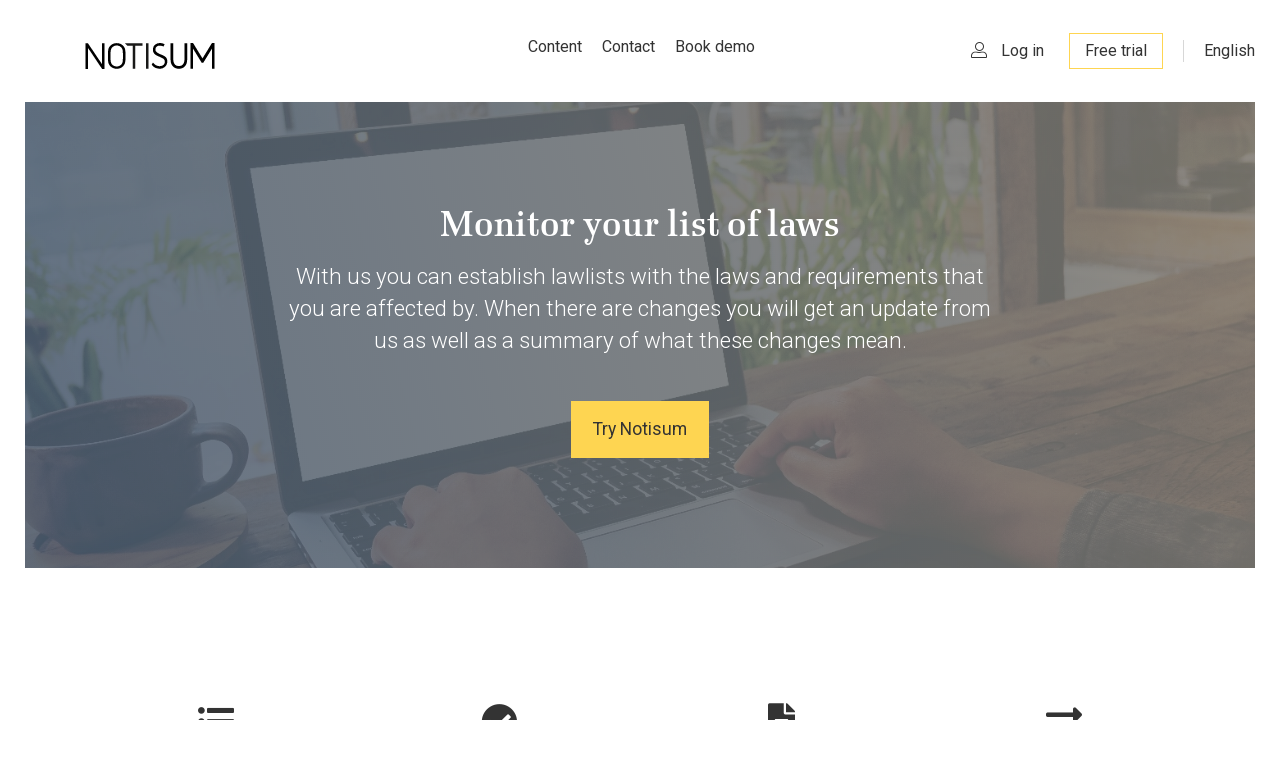

--- FILE ---
content_type: text/html; charset=UTF-8
request_url: https://www.notisum.com/law-lists
body_size: 8834
content:
<!doctype html><!--[if lt IE 7]> <html class="no-js lt-ie9 lt-ie8 lt-ie7" lang="en" > <![endif]--><!--[if IE 7]>    <html class="no-js lt-ie9 lt-ie8" lang="en" >        <![endif]--><!--[if IE 8]>    <html class="no-js lt-ie9" lang="en" >               <![endif]--><!--[if gt IE 8]><!--><html class="no-js" lang="en"><!--<![endif]--><head>
    <meta charset="utf-8">
    <meta http-equiv="X-UA-Compatible" content="IE=edge,chrome=1">
    <meta name="author" content="Karnov Group">
    <meta name="description" content="Establish lists of the legal requirements you are affected by - and we'll keep you updated. Join over 1000 other companies in using Notisum. ">
    <meta name="generator" content="HubSpot">
    <title>List of laws - establish all the laws and requirements | Try for free</title>
    <link rel="shortcut icon" href="https://www.notisum.com/hubfs/denmark/logos/Karnov%20Group/kg_fav-1.ico">
    
<meta name="viewport" content="width=device-width, initial-scale=1">

    
    <meta property="og:description" content="Establish lists of the legal requirements you are affected by - and we'll keep you updated. Join over 1000 other companies in using Notisum. ">
    <meta property="og:title" content="List of laws - establish all the laws and requirements | Try for free">
    <meta name="twitter:description" content="Establish lists of the legal requirements you are affected by - and we'll keep you updated. Join over 1000 other companies in using Notisum. ">
    <meta name="twitter:title" content="List of laws - establish all the laws and requirements | Try for free">

    

    

    <style>
a.cta_button{-moz-box-sizing:content-box !important;-webkit-box-sizing:content-box !important;box-sizing:content-box !important;vertical-align:middle}.hs-breadcrumb-menu{list-style-type:none;margin:0px 0px 0px 0px;padding:0px 0px 0px 0px}.hs-breadcrumb-menu-item{float:left;padding:10px 0px 10px 10px}.hs-breadcrumb-menu-divider:before{content:'›';padding-left:10px}.hs-featured-image-link{border:0}.hs-featured-image{float:right;margin:0 0 20px 20px;max-width:50%}@media (max-width: 568px){.hs-featured-image{float:none;margin:0;width:100%;max-width:100%}}.hs-screen-reader-text{clip:rect(1px, 1px, 1px, 1px);height:1px;overflow:hidden;position:absolute !important;width:1px}
</style>

<link rel="stylesheet" href="https://www.notisum.com/hubfs/hub_generated/module_assets/1/5628695807/1764595410252/module_SENM_-_Global_-_Header_nav.min.css">
<link rel="stylesheet" href="https://www.notisum.com/hubfs/hub_generated/module_assets/1/5613754778/1764595410255/module_SENM_-_Build_-_Top.min.css">

    


    
    <link rel="canonical" href="https://www.notisum.com/law-lists">

<link rel="stylesheet" type="text/css" href="https://www.notisum.com/hubfs/Denmark/Fonts/Fontawesome%20Pro%20-%20WebFonts/fontawesome.css">
<meta name="google-site-verification" content="NVRNzi8hmLCfQc6fHT5GhzqbV6zCqDgPhQ9j9k2BzYg"> 
<link rel="shortcut icon" href="https://www.notisum.com/hubfs/Sweden/Logo/Notisum/favicon.ico">
 
<script type="text/javascript">
    window.dataLayer = window.dataLayer || [];

    function gtag() {
        dataLayer.push(arguments);
    }

    gtag('consent', 'default', {
        ad_storage: 'denied',
        analytics_storage: 'denied',
        wait_for_update: 500,
    });

    gtag('set', 'ads_data_redaction', true);
</script>


<!-- Google Tag Manager -->
<script>(function(w,d,s,l,i){w[l]=w[l]||[];w[l].push({'gtm.start':
new Date().getTime(),event:'gtm.js'});var f=d.getElementsByTagName(s)[0],
j=d.createElement(s),dl=l!='dataLayer'?'&l='+l:'';j.async=true;j.src=
'https://www.googletagmanager.com/gtm.js?id='+i+dl;f.parentNode.insertBefore(j,f);
})(window,document,'script','dataLayer','GTM-5WGTQLB');</script>
<!-- End Google Tag Manager -->



  
	<script id="CookieConsent" src="https://policy.app.cookieinformation.com/uc.js" data-culture="EN" type="text/javascript"></script>
  




  <meta name="google-site-verification" content="FlwvLJ48zlAdmfsByrHc1Fl0eXQ2X30PKPhsobN7f9Y">








  <link rel="stylesheet" href="https://www.notisum.com/hubfs/hub_generated/template_assets/1/26116688172/1744362622076/template_senm_style_v2.min.css"> 
 
 

<meta property="og:url" content="https://www.notisum.com/law-lists">
<meta name="twitter:card" content="summary">
<meta http-equiv="content-language" content="en">
<link rel="alternate" hreflang="da" href="https://www.notisum.com/da/lovliste">
<link rel="alternate" hreflang="en" href="https://www.notisum.com/law-lists">
<link rel="alternate" hreflang="no" href="https://www.notisum.com/no/lovliste">
<link rel="alternate" hreflang="sv" href="https://www.notisum.com/sv/laglista">
<link rel="stylesheet" href="//7052064.fs1.hubspotusercontent-na1.net/hubfs/7052064/hub_generated/template_assets/DEFAULT_ASSET/1767723259071/template_layout.min.css">


<link rel="stylesheet" href="https://www.notisum.com/hubfs/hub_generated/template_assets/1/5613752918/1744362622686/template_senm_style.min.css">
<link rel="stylesheet" href="https://www.notisum.com/hubfs/hub_generated/template_assets/1/4957056266/1744362619943/template_karnovgroupdk_v2_main.css">


    <!--[if IE]>
  <link rel="stylesheet" type="text/css" href="//1737441.fs1.hubspotusercontent-eu1.net/hubfs/1737441/hub_generated/template_assets/1/5661948809/1744362606564/template_senm_ie.min.css" />
<![endif]-->
<!--[if lt IE 9]>
	<meta http-equiv="X-UA-Compatible" content="IE=edge" />
	 <script src="https://cdnjs.cloudflare.com/ajax/libs/ie-love/0.0.3/ie-love.min.js"></script>
   <script>
      document.createElement('header');
      document.createElement('nav');
      document.createElement('section');
      document.createElement('article');
      document.createElement('aside');
      document.createElement('footer');
   </script>
<![endif]-->
<script src="https://cdn.jsdelivr.net/npm/vanilla-lazyload@12.4.0/dist/lazyload.min.js" defer></script>
<script src="https://www.notisum.com/hubfs/hub_generated/template_assets/1/23459149967/1747319807663/template_senm_optimize.min.js" defer></script>

    

</head>
<body class="   hs-content-id-13944305380 hs-site-page page " style="">
    <div class="header-container-wrapper">
    <div class="header-container container-fluid">

<div class="row-fluid-wrapper row-depth-1 row-number-1 ">
<div class="row-fluid ">
<div class="span12 widget-span widget-type-custom_widget " style="" data-widget-type="custom_widget" data-x="0" data-w="12">
<div id="hs_cos_wrapper_module_15204991730311711" class="hs_cos_wrapper hs_cos_wrapper_widget hs_cos_wrapper_type_module" style="" data-hs-cos-general-type="widget" data-hs-cos-type="module">


	
	
		
	




	
	
	
	
	
	
	
	
	











	



	



	


 


	
		<script>

			// Function to get the value of a cookie by name
			function getCookie(name) {
				let match = document.cookie.match(new RegExp('(^| )' + name + '=([^;]+)'));
				return match ? match[2] : null;
			}
		
			// Set the cookie for the countryID if it doesn't exist
			function setCookie(name, value, days) {
				let d = new Date();
				d.setTime(d.getTime() + (days * 24 * 60 * 60 * 1000));
				let expires = "expires=" + d.toUTCString();
				document.cookie = name + "=" + value + ";" + expires + ";path=/";
			}
		
			// Check if the language cookie for the country is set
			let langCookie = getCookie('lang_cookie_US');
		
			// If the cookie is not set, redirect based on countryID
			if (!langCookie) {

				let currentPath = "/law-lists";
				let currentDomain = "www.notisum.com";

				let translatedSlugEN = "";
				let translatedSlugSE = "sv/laglista";
				let translatedSlugDA = "da/lovliste";
				let translatedSlugNO = "no/lovliste";


				// Set the cookie based on countryID (to remember the selection for future visits)
				setCookie('lang_cookie_US', 'true', 30); // Cookie expires in 30 days

				// Redirect to the appropriate language page based on the countryID
				

					if (window.location.pathname.indexOf("/" + translatedSlugEN) === -1) {
						window.location.href = "/" + translatedSlugEN;
					}
					else if (currentPath === "/sv" || currentPath === "/sv/" || currentPath === "/da" || currentPath === "/da/" || currentPath === "/no" || currentPath === "/no/" ) {
						window.location.href = "/";
					}

				
			}
			// If the cookie exists, no redirect is needed

		</script>
	



<nav>
	<div class="nav-wrap">
		<div class="nav">
			<div class="flex-wrapper flex-align-items-center row-fluid">
				<div class="span3 nav--logo--wrapper">
					<a class="nav--logo" href="/">
						<!--[if lt IE 9]>
							<img src="https://cdn2.hubspot.net/hubfs/1737441/Sweden/Notisum/logo/notisum-logo.png" alt="Notisum logotyp">
						<![endif]-->
                        
    <!--?xml version="1.0" encoding="UTF-8"?-->
    <svg id="Lager_2" data-name="Lager 2" xmlns="http://www.w3.org/2000/svg" viewbox="0 0 58.29 15.8">
    <defs>
        <style>
        .cls-1 {
            fill: #191918;
        }
        </style>
    </defs>
    <g id="Layer_1" data-name="Layer 1">
        <g>
        <path d="M42.18,15.7c-2.2,0-3.73-1.6-3.73-3.89v-7.64h1.23v7.54c0,1.68.98,2.77,2.5,2.77s2.5-1.09,2.5-2.77v-7.54h1.23v7.64c0,2.29-1.53,3.89-3.73,3.89h0Z" />
        <path d="M8.66,15.8h-1.12L1.2,6.36v9.43H0V4.18h1.12l6.34,9.4V4.18h1.2v11.62h0Z" />
        <path d="M14.12,15.71c-1.1,0-2.09-.39-2.81-1.11-1.1-1.1-1.15-2.06-1.15-4.69s.06-3.59,1.15-4.69c.71-.71,1.71-1.11,2.81-1.11s2.09.39,2.81,1.11c1.1,1.1,1.15,2.06,1.15,4.69s-.06,3.59-1.15,4.69c-.71.71-1.71,1.11-2.81,1.11h0ZM14.12,5.2c-.78,0-1.45.27-1.99.81-.74.74-.81,1.61-.81,3.92s.07,3.17.81,3.92c.54.54,1.2.81,1.99.81s1.45-.27,1.99-.81c.74-.74.81-1.61.81-3.92s-.07-3.17-.81-3.92c-.54-.54-1.2-.81-1.99-.81h0Z" />
        <polygon points="57.09 4.1 57.09 4.1 52.89 10.96 52.89 10.96 52.79 10.96 52.79 10.95 52.79 10.95 48.59 4.09 48.59 4.1 47.39 4.1 47.39 15.72 48.57 15.72 48.57 6.61 52.46 12.94 53.22 12.94 57.11 6.61 57.11 15.73 58.29 15.73 58.29 4.1 57.09 4.1" />
        <polygon class="cls-1" points="19.12 4.15 17.77 4.14 18.97 5.34 21.34 5.34 21.34 15.73 22.53 15.73 22.53 6.46 22.54 5.34 25.8 5.34 25.8 4.15 19.12 4.15" />
        <path class="cls-1" d="M28.49,6.3v9.39h-1.18V4.13h1.2s-.02,2.18-.02,2.18Z" />
        <path d="M36.72,11.1c-.23-.49-.69-.86-1.22-1.22-.35-.23-.97-.46-1.88-.83-.94-.39-1.5-.88-1.75-1.17-.26-.3-.35-.69-.29-1.16.07-.51.32-.9.76-1.17.43-.27,1.02-.35,1.75-.25.43.06.8.18,1.11.36l.54-.96v-.09c-.43-.25-.95-.42-1.53-.49-1.02-.14-1.87.04-2.55.52-.67.48-1.07,1.17-1.19,2.06-.07.49-.02.95.14,1.37.15.42.41.78.75,1.08.34.31.95.65,1.81,1.02.98.42,1.62.74,1.91.94.29.21.51.45.63.73.12.28.16.59.12.93-.08.58-.36,1.03-.84,1.34-.21.14-.46.24-.74.3-.33.1-.72.14-1.17.08-.83-.11-1.56-.5-2.11-1.06-.18-.16-.3-.29-.44-.47-.02-.02-.04-.05-.06-.07l-.56,1.01h0c.11.14.2.24.29.34.6.76,1.5,1.22,2.66,1.38.75.1,1.41.05,1.98-.15.56-.2,1.04-.54,1.41-1.01.38-.47.61-1.03.69-1.66.08-.63,0-1.2-.22-1.69Z" />
        </g>
    </g>
    </svg>

					</a>
				</div>
				<div class="main-menu custom-menu-primary span9 flex-wrapper flex-align-items-center row-fluid">
					<div class="span8 text-center">
						<span id="hs_cos_wrapper_module_15204991730311711_" class="hs_cos_wrapper hs_cos_wrapper_widget hs_cos_wrapper_type_menu" style="" data-hs-cos-general-type="widget" data-hs-cos-type="menu"><div id="hs_menu_wrapper_module_15204991730311711_" class="hs-menu-wrapper active-branch flyouts hs-menu-flow-horizontal" role="navigation" data-sitemap-name="default" data-menu-id="13798633313" aria-label="Navigation Menu">
 <ul role="menu" class="active-branch">
  <li class="hs-menu-item hs-menu-depth-1 hs-item-has-children active-branch" role="none"><a href="javascript:;" aria-haspopup="true" aria-expanded="false" role="menuitem">Content</a>
   <ul role="menu" class="hs-menu-children-wrapper active-branch">
    <li class="hs-menu-item hs-menu-depth-2 active active-branch" role="none"><a href="https://www.notisum.com/law-lists" role="menuitem">Legal registers</a></li>
    <li class="hs-menu-item hs-menu-depth-2" role="none"><a href="https://www.notisum.com/compliance" role="menuitem">Legal compliance</a></li>
    <li class="hs-menu-item hs-menu-depth-2" role="none"><a href="https://www.notisum.com/compliance-control" role="menuitem">Legal compliance check</a></li>
   </ul></li>
  <li class="hs-menu-item hs-menu-depth-1" role="none"><a href="https://www.notisum.com/contact" role="menuitem">Contact</a></li>
  <li class="hs-menu-item hs-menu-depth-1" role="none"><a href="https://notisum.appointlet.com/s/30minuter" role="menuitem" target="_blank" rel="noopener">Book demo</a></li>
 </ul>
</div></span>
					</div>
					<div class="nav-right span4 flex-wrapper flex-align-items-center text-right">
						
						<div>
							<a href="https://www.notisum.se/login/?ReturnUrl=%2frn"><i class="fal fa-user-alt"></i> Log in</a>
						</div>
						
						
						<div>
							<a class="btn btn-primary" href="/en/trial">Free trial</a>
						</div>
						
						<div class="language--switcher">
							<div class="switcher">
								<span class="current-lang">English</span>
								<div class="language--drop">
									<ul>
										<li><a data-language="en" href="https://www.notisum.com/law-lists">English</a></li>
										
											
												<li><a data-language="sv" href="https://www.notisum.com/law-lists?hsLang=sv">Svenska</a></li>
											
										
											
												<li><a data-language="da" href="https://www.notisum.com/law-lists?hsLang=da">Dansk</a></li>
											
										
											
												<li><a data-language="no" href="https://www.notisum.com/law-lists?hsLang=no">Norsk</a></li>
											
										
									</ul>
								</div>
							</div>
						</div>
					</div>
				</div>
			</div>
		</div>
		<a href="#" class="mobile-trigger"><i class="mobile-icon"></i></a>
	</div>
</nav></div>

</div><!--end widget-span -->
</div><!--end row-->
</div><!--end row-wrapper -->

    </div><!--end header -->
</div><!--end header wrapper -->

<div class="body-container-wrapper">
    <div class="body-container container-fluid">

<div class="row-fluid-wrapper row-depth-1 row-number-1 ">
<div class="row-fluid ">
<div class="span12 widget-span widget-type-widget_container " style="" data-widget-type="widget_container" data-x="0" data-w="12">
<span id="hs_cos_wrapper_module_15199823171971712" class="hs_cos_wrapper hs_cos_wrapper_widget_container hs_cos_wrapper_type_widget_container" style="" data-hs-cos-general-type="widget_container" data-hs-cos-type="widget_container"><div id="hs_cos_wrapper_widget_5628493570" class="hs_cos_wrapper hs_cos_wrapper_widget hs_cos_wrapper_type_custom_widget" style="" data-hs-cos-general-type="widget" data-hs-cos-type="custom_widget"><header class="ie-padding-wrapper--top background gradient-overlay " style="background-image:url('https://www.notisum.com/hubfs/archive/computerscreen-1.jpg');">
  
  <div class="page-center wide">
    <div class="row-fluid">
      
      <div class="span9 span-centered p-end fh-margin-start come-in cta-black-box big-paragraph-box">
        <h1>Monitor your list of laws</h1>
        <div class="blurb">
        	<p>With us you can establish lawlists with the laws and requirements that you are affected by. When there are changes you will get an update from us as well as a summary of what these changes mean.</p>
        </div>
        
        
          <a class="btn btn-primary btn_yellow" href="https://www.notisum.com/en/trial">
            Try Notisum
          </a>
        
        
        
      </div>
    </div>
  </div>
</header></div>
<div id="hs_cos_wrapper_widget_1528726102220" class="hs_cos_wrapper hs_cos_wrapper_widget hs_cos_wrapper_type_module" style="" data-hs-cos-general-type="widget" data-hs-cos-type="module"><section class="white ie-padding-wrapper " id="benefits">
  <div class="page-center wider module">
    
    <div class="row-fluid flex-wrapper flex-center benefits--wrapper">
		  
        <div class="flex-item-25">
          <div class="flex-column-padding text-center">
            
	            <div class="icon"><i class="fas fa-list-ul"></i></div>
            
            <h3>Example legal register</h3>
            <p>Do not you have your own list of laws yet? We have examples of legal registers in many different areas that you can work from.</p>
          </div>
        </div>
      
        <div class="flex-item-25">
          <div class="flex-column-padding text-center">
            
	            <div class="icon"><i class="fas fa-check-circle"></i></div>
            
            <h3>Compliance checks</h3>
            <p>Through a built-in tools, you can easily perform legal compliance checks on your lists of laws. </p>
          </div>
        </div>
      
        <div class="flex-item-25">
          <div class="flex-column-padding text-center">
            
	            <div class="icon"><i class="fas fa-file-alt"></i></div>
            
            <h3>Summaries</h3>
            <p>Notisum summarizes the laws and requirements, and writes regularly comments on the changes so that it is easy to understand.</p>
          </div>
        </div>
      
        <div class="flex-item-25">
          <div class="flex-column-padding text-center">
            
	            <div class="icon"><i class="fas fa-exchange-alt"></i></div>
            
            <h3>Linked lists</h3>
            <p>The documents in a list can be assigned to different users. In this way, everyone sees only the documents they are affected by. </p>
          </div>
        </div>
      
    </div>
    
      <div class="text-center">
        <a class="link-underline-left" href="https://www.notisum.com/trial">Try it yourself, free trial account for 14 days</a>
      </div>
    
  </div>
</section></div>
<div id="hs_cos_wrapper_widget_1528726094465" class="hs_cos_wrapper hs_cos_wrapper_widget hs_cos_wrapper_type_module" style="" data-hs-cos-general-type="widget" data-hs-cos-type="module"><section data-bg="url(https://cdn2.hubspot.net/hubfs/1737441/Notisumsamuel-zeller-JuFcQxgCXwA-unsplash-1small.jpg)" class="white lazy number--wrapper small-padding background gradient-overlay " id="numbers" style="background-size: cover;background-position: center center;">
  <div class="page-center wider">
    
    <div class="flex-wrapper flex-center">
      
        <div class="flex-item-25">
          <div class="flex-column-padding text-center module">
            <p class="numbers no-margin"><span class="count-number">8000</span><span class="number-ending">+</span></p>
            <p class="numbers-paragraph no-margin">Monitored law registers</p>
          </div>
        </div>
      
        <div class="flex-item-25">
          <div class="flex-column-padding text-center module">
            <p class="numbers no-margin"><span class="count-number">600</span><span class="number-ending">+</span></p>
            <p class="numbers-paragraph no-margin">Changes per month</p>
          </div>
        </div>
      
        <div class="flex-item-25">
          <div class="flex-column-padding text-center module">
            <p class="numbers no-margin"><span class="count-number">2000</span><span class="number-ending">+</span></p>
            <p class="numbers-paragraph no-margin">Affiliated companies</p>
          </div>
        </div>
      
    </div>
  </div>
</section></div>
<div id="hs_cos_wrapper_widget_5628493572" class="hs_cos_wrapper hs_cos_wrapper_widget hs_cos_wrapper_type_custom_widget" style="" data-hs-cos-general-type="widget" data-hs-cos-type="custom_widget"><section class="white ie-padding-wrapper no-padding-top" id="textblock">
  <div class="page-center wider ">
    
      <div class="row-fluid">
        <div class="span6 span-centered text-left big-paragraph-box fh-margin-start p-end">
          <h2>Lists of laws in Notisum</h2>
        </div>
      </div>
    
    <div class="flex-wrapper mobile-reversed">
      
	      <aside class="span3">
          <div class="light-blue aside--inner">
            
            
            	<span id="hs_cos_wrapper_widget_5628493572_" class="hs_cos_wrapper hs_cos_wrapper_widget hs_cos_wrapper_type_simple_menu" style="" data-hs-cos-general-type="widget" data-hs-cos-type="simple_menu"><div id="hs_menu_wrapper_widget_5628493572_" class="hs-menu-wrapper active-branch flyouts hs-menu-flow-horizontal" role="navigation" data-sitemap-name="" data-menu-id="" aria-label="Navigation Menu">
 <ul role="menu">
  <li class="hs-menu-item hs-menu-depth-1" role="none"><a href="https://www.notisum.com/sv/lagefterlevnad?hsLang=en" role="menuitem" target="_self">Compliance</a></li>
  <li class="hs-menu-item hs-menu-depth-1" role="none"><a href="https://www.notisum.com/sv/lagefterlevnadskontroll?hsLang=en" role="menuitem" target="_self">Compliance Check</a></li>
  <li class="hs-menu-item hs-menu-depth-1" role="none"><a href="https://www.notisum.com/sv/laglista-miljo?hsLang=en" role="menuitem" target="_self">Environment - ISO 14001</a></li>
  <li class="hs-menu-item hs-menu-depth-1" role="none"><a href="https://www.notisum.com/sv/laglista-arbetsmiljo?hsLang=en" role="menuitem" target="_self">Health &amp; Safety - ISO 45001</a></li>
 </ul>
</div></span>
            
          </div>
      	</aside>
      
      <article class="text--article span9">
        <div class="span10 text-left text__block">
          <p>In Notisum can you list of laws completely customized according to your wishes and needs. Our customers often have an existing list of laws in their own systems, eg in Word or Excel. If you have such a list in the current situation, we can assist you with getting converted this to Notisum. This way we can emulate the structure as you already have today, and the transition will be smooth because of this new time- and cost-effective approach.</p>
<p>You can then themselves or with our help, gradually changing laglistans looks and features so that you lagbevakning become more transparent and better suited to the structure of your company looks like. Notisum is a flexible tool that can be adapted to your needs.</p>
<p>You can have up to eight custom columns in each list, where you can enter text such as how you are affected by a particular law, how you comply with it, and who is responsible. You can also create your own headlines that you can categorize different documents with the same focus in the same headline. You can also link to your procedures and the responsible persons at your company. The possibilities are many, and we will help you in finding the best solution for you.</p>
<p>A list may include the following:</p>
<ul>
<li>Laws &amp; Regulations<br>(Notisum monitors the entire Swedish, Danish, Norwegian and Finnish legislation)</li>
<li>European law<br>(Notisum monitors EC directives and EC regulations)</li>
<li>Government Regulations</li>
<li>Municipal regulations<br>(Notisum monitors environmental regulations for all the municipalities)</li>
<li>Own texts<br>(For example, binding requirements, conditions or procedures)</li>
</ul>
<p>We have also standardized lawlists that is very popular tool to build upon for the companies that do not already have an existing list of laws. We at Notisum maintain these examples of lists of laws running. These are designed, among other topics of environmental, health and safety, waste, food, health care and many more. Please contact us.</p>
<p>Notisum comments and summarizes all Swedish, Danish and Norwegian laws and regulations in the environmental and health and safety, and many other documents. We comment as well all the changes taking place in the laws and requirements of the environment and working environment. Our comments will help you to easily and quickly understand whether a change affects your business.</p>
<p>You receive e-mail when it will change the laws and requirements in your laglistor. When it is an important change for your company, so can you, as head administrator Send this change on to stakeholders in your organization who can then receive confirmation that the change has been received and implemented. This allows the administrator to make sure that everyone is taking part out of the change and so ensure that you meet the demands of your business.</p>
        </div>
        
          <div class="text-left span10 no-margin">
            <a class="link-underline-left" href="https://www.notisum.com/trial">Try it yourself, free trial account for 14 days</a>
          </div>
        
      </article>
    </div>
  </div>
</section></div>
<div id="hs_cos_wrapper_widget_1528726099098" class="hs_cos_wrapper hs_cos_wrapper_widget hs_cos_wrapper_type_module" style="" data-hs-cos-general-type="widget" data-hs-cos-type="module">




<section class="light-blue ie-padding-wrapper  " id="quotes">
  <div class="page-center wider module">
    
    <div class="row-fluid">
      <div class="span8 span-centered big-paragraph-box fh-margin-start p-end">
        <h2>This says some of our customers</h2>
      </div>
    </div>
    
    <div class="row-fluid flex-wrapper flex-center quote--wrapper">
      
      <div class="flex-item-33">
        <div class="flex-column-padding text-center">
          <blockquote>
            As a customer of Notisum we have always received first class support with fast response, reliable advice and an ever-friendly reception. 
            <div class="quote-by flex-wrapper flex-center flex-align-items-center">
              <div class="quote-by--photo lazy" data-bg="url(https://cdn2.hubspot.net/hub/1737441/hubfs/Notisum/Boel%20Hedgren.jpg?length=80&amp;name=Boel%20Hedgren.jpg)"></div>
              <div class="quote-by--person">
                <p class="quote--name">
                  <strong>Boel Hedgren</strong><br>
                  Environment Controller, Region Skåne
                </p>
              </div>
            </div>
          </blockquote>
        </div>
      </div>
      
      <div class="flex-item-33">
        <div class="flex-column-padding text-center">
          <blockquote>
            The their tool Notisum help us get a brief summary that will facilitate our lagbevakare to determine if a change affects us or not. 
            <div class="quote-by flex-wrapper flex-center flex-align-items-center">
              <div class="quote-by--photo lazy" data-bg="url(https://cdn2.hubspot.net/hub/1737441/hubfs/Notisum/NY%2022%20Karin%20Lundberg%20SSABbw.jpg?length=80&amp;name=NY%2022%20Karin%20Lundberg%20SSABbw.jpg)"></div>
              <div class="quote-by--person">
                <p class="quote--name">
                  <strong>Karin Lundberg</strong><br>
                  Environmental Manager, SSAB Luleå
                </p>
              </div>
            </div>
          </blockquote>
        </div>
      </div>
      
      <div class="flex-item-33">
        <div class="flex-column-padding text-center">
          <blockquote>
            Notisums services is very wide support in efforts to maintain the legal and other requirements with us. Notisum is very easy to both understand and use. 
            <div class="quote-by flex-wrapper flex-center flex-align-items-center">
              <div class="quote-by--photo lazy" data-bg="url(https://cdn2.hubspot.net/hub/1737441/hubfs/Notisum/Anna%20Prytz%20HH%20Ferries.jpg?length=80&amp;name=Anna%20Prytz%20HH%20Ferries.jpg)"></div>
              <div class="quote-by--person">
                <p class="quote--name">
                  <strong>Anna Prytz</strong><br>
                  Environment Controller, HH Ferries
                </p>
              </div>
            </div>
          </blockquote>
        </div>
      </div>
      
    </div>
    
  </div>
</section></div>
<div id="hs_cos_wrapper_widget_5628085346" class="hs_cos_wrapper hs_cos_wrapper_widget hs_cos_wrapper_type_custom_widget" style="" data-hs-cos-general-type="widget" data-hs-cos-type="custom_widget"><section class="cta__block--wrapper ie-padding-wrapper  darkest-sand" style="" id="book">
	<div class="page-center wider module">
		<div class="span9 span-centered p-end fh-margin-start cta-black-box big-paragraph-box">
			
			<h2>Sign up for a trial</h2>
			
			<div class="blurb"><p>Get a completely free run of Notisum for 14 days, without any obligation.</p>
<p><a href="https://www.notisum.com/en/trial?hsLang=en" rel=" noopener">Sign up now</a></p></div>
			
		</div>
	</div>
</section></div></span>
</div><!--end widget-span -->
</div><!--end row-->
</div><!--end row-wrapper -->

    </div><!--end body -->
</div><!--end body wrapper -->

<div class="footer-container-wrapper">
    <div class="footer-container container-fluid">

<div class="row-fluid-wrapper row-depth-1 row-number-1 ">
<div class="row-fluid ">
<div class="span12 widget-span widget-type-custom_widget " style="" data-widget-type="custom_widget" data-x="0" data-w="12">
<div id="hs_cos_wrapper_module_15204992857851810" class="hs_cos_wrapper hs_cos_wrapper_widget hs_cos_wrapper_type_module" style="" data-hs-cos-general-type="widget" data-hs-cos-type="module">

	
	
		
	



	
	
	
	
	
	
	
	
	
	
	
	
	



<footer class="blue ie-padding-wrapper--footer">
	<div class="page-center  container ">
		<div class="row-fluid">
			<div class="mb-4  span3 ">
				<div>
					<a class="footer--logo" href="/">
                        
    <!--?xml version="1.0" encoding="UTF-8"?-->
    <svg id="Lager_2" data-name="Lager 2" xmlns="http://www.w3.org/2000/svg" viewbox="0 0 58.29 15.8">
    <defs>
        <style>
        .cls-2 {
            fill: #fff;
        }
        </style>
    </defs>
    <g id="Layer_1" data-name="Layer 1">
        <g>
        <path d="M42.18,15.7c-2.2,0-3.73-1.6-3.73-3.89v-7.64h1.23v7.54c0,1.68.98,2.77,2.5,2.77s2.5-1.09,2.5-2.77v-7.54h1.23v7.64c0,2.29-1.53,3.89-3.73,3.89h0Z" />
        <path d="M8.66,15.8h-1.12L1.2,6.36v9.43H0V4.18h1.12l6.34,9.4V4.18h1.2v11.62h0Z" />
        <path d="M14.12,15.71c-1.1,0-2.09-.39-2.81-1.11-1.1-1.1-1.15-2.06-1.15-4.69s.06-3.59,1.15-4.69c.71-.71,1.71-1.11,2.81-1.11s2.09.39,2.81,1.11c1.1,1.1,1.15,2.06,1.15,4.69s-.06,3.59-1.15,4.69c-.71.71-1.71,1.11-2.81,1.11h0ZM14.12,5.2c-.78,0-1.45.27-1.99.81-.74.74-.81,1.61-.81,3.92s.07,3.17.81,3.92c.54.54,1.2.81,1.99.81s1.45-.27,1.99-.81c.74-.74.81-1.61.81-3.92s-.07-3.17-.81-3.92c-.54-.54-1.2-.81-1.99-.81h0Z" />
        <polygon points="57.09 4.1 57.09 4.1 52.89 10.96 52.89 10.96 52.79 10.96 52.79 10.95 52.79 10.95 48.59 4.09 48.59 4.1 47.39 4.1 47.39 15.72 48.57 15.72 48.57 6.61 52.46 12.94 53.22 12.94 57.11 6.61 57.11 15.73 58.29 15.73 58.29 4.1 57.09 4.1" />
        <polygon class="cls-2" points="19.12 4.15 17.77 4.14 18.97 5.34 21.34 5.34 21.34 15.73 22.53 15.73 22.53 6.46 22.54 5.34 25.8 5.34 25.8 4.15 19.12 4.15" />
        <path class="cls-2" d="M28.49,6.3v9.39h-1.18V4.13h1.2s-.02,2.18-.02,2.18Z" />
        <path d="M36.72,11.1c-.23-.49-.69-.86-1.22-1.22-.35-.23-.97-.46-1.88-.83-.94-.39-1.5-.88-1.75-1.17-.26-.3-.35-.69-.29-1.16.07-.51.32-.9.76-1.17.43-.27,1.02-.35,1.75-.25.43.06.8.18,1.11.36l.54-.96v-.09c-.43-.25-.95-.42-1.53-.49-1.02-.14-1.87.04-2.55.52-.67.48-1.07,1.17-1.19,2.06-.07.49-.02.95.14,1.37.15.42.41.78.75,1.08.34.31.95.65,1.81,1.02.98.42,1.62.74,1.91.94.29.21.51.45.63.73.12.28.16.59.12.93-.08.58-.36,1.03-.84,1.34-.21.14-.46.24-.74.3-.33.1-.72.14-1.17.08-.83-.11-1.56-.5-2.11-1.06-.18-.16-.3-.29-.44-.47-.02-.02-.04-.05-.06-.07l-.56,1.01h0c.11.14.2.24.29.34.6.76,1.5,1.22,2.66,1.38.75.1,1.41.05,1.98-.15.56-.2,1.04-.54,1.41-1.01.38-.47.61-1.03.69-1.66.08-.63,0-1.2-.22-1.69Z" />
        </g>
    </g>
    </svg>

                    </a>
					<p>© Notisum AB 2026</p>
<p>Rättsnätet</p>
<p>Orgnr: 556516-2467</p>
<p>Publisher: Måns Fornander</p>
					<span id="hs_cos_wrapper_module_15204992857851810_" class="hs_cos_wrapper hs_cos_wrapper_widget hs_cos_wrapper_type_simple_menu" style="" data-hs-cos-general-type="widget" data-hs-cos-type="simple_menu"><div id="hs_menu_wrapper_module_15204992857851810_" class="hs-menu-wrapper active-branch flyouts hs-menu-flow-horizontal" role="navigation" data-sitemap-name="" data-menu-id="" aria-label="Navigation Menu">
 <ul role="menu">
  <li class="hs-menu-item hs-menu-depth-1" role="none"><a href="https://www.notisum.com/cookies" role="menuitem" target="_self">Cookies</a></li>
  <li class="hs-menu-item hs-menu-depth-1" role="none"><a href="https://www.notisum.com/privacy-center" role="menuitem" target="_self">Privacy Center</a></li>
  <li class="hs-menu-item hs-menu-depth-1" role="none"><a href="https://www.notisum.com/privacy-policy" role="menuitem" target="_self">Privacy Policy</a></li>
  <li class="hs-menu-item hs-menu-depth-1" role="none"><a href="https://www.notisum.com/terms-and-conditions" role="menuitem" target="_self">Terms and Conditions</a></li>
  <li class="hs-menu-item hs-menu-depth-1" role="none"><a href="https://www.sheqapp.com/" role="menuitem" target="_self">SHEQAPP</a></li>
 </ul>
</div></span>
				</div>
			</div>
			<div class="mb-4  span3 ">
				<div>
					<h5>Contact Us</h5>
					<span id="hs_cos_wrapper_module_15204992857851810_" class="hs_cos_wrapper hs_cos_wrapper_widget hs_cos_wrapper_type_simple_menu" style="" data-hs-cos-general-type="widget" data-hs-cos-type="simple_menu"><div id="hs_menu_wrapper_module_15204992857851810_" class="hs-menu-wrapper active-branch flyouts hs-menu-flow-horizontal" role="navigation" data-sitemap-name="" data-menu-id="" aria-label="Navigation Menu">
 <ul role="menu">
  <li class="hs-menu-item hs-menu-depth-1" role="none"><a href="tel:+4686221400" role="menuitem" target="_blank" rel="noopener">+46-8-622 14 00</a></li>
  <li class="hs-menu-item hs-menu-depth-1" role="none"><a href="mailto:support@notisum.se" role="menuitem" target="_self">support@notisum.se</a></li>
 </ul>
</div></span>
				</div>
			</div>
			<div class="mb-4  span3 ">
				<div>
					<h5>About Notisum</h5>
					<span id="hs_cos_wrapper_module_15204992857851810_" class="hs_cos_wrapper hs_cos_wrapper_widget hs_cos_wrapper_type_simple_menu" style="" data-hs-cos-general-type="widget" data-hs-cos-type="simple_menu"><div id="hs_menu_wrapper_module_15204992857851810_" class="hs-menu-wrapper active-branch flyouts hs-menu-flow-horizontal" role="navigation" data-sitemap-name="" data-menu-id="" aria-label="Navigation Menu">
 <ul role="menu">
  <li class="hs-menu-item hs-menu-depth-1" role="none"><a href="https://www.notisum.com/about-us" role="menuitem" target="_self">About us</a></li>
  <li class="hs-menu-item hs-menu-depth-1" role="none"><a href="https://www.notisum.com/trial" role="menuitem" target="_self">Get started</a></li>
 </ul>
</div></span>
				</div>
			</div>
			<div class="mb-4  span3 ">
				<div>
					<h5>Content</h5>
					<span id="hs_cos_wrapper_module_15204992857851810_" class="hs_cos_wrapper hs_cos_wrapper_widget hs_cos_wrapper_type_simple_menu" style="" data-hs-cos-general-type="widget" data-hs-cos-type="simple_menu"><div id="hs_menu_wrapper_module_15204992857851810_" class="hs-menu-wrapper active-branch flyouts hs-menu-flow-horizontal" role="navigation" data-sitemap-name="" data-menu-id="" aria-label="Navigation Menu">
 <ul role="menu" class="active-branch">
  <li class="hs-menu-item hs-menu-depth-1 active active-branch" role="none"><a href="https://www.notisum.com/law-lists" role="menuitem" target="_self">Legal registers</a></li>
  <li class="hs-menu-item hs-menu-depth-1" role="none"><a href="https://www.notisum.com/compliance" role="menuitem" target="_self">Legal compliance</a></li>
  <li class="hs-menu-item hs-menu-depth-1" role="none"><a href="https://www.notisum.com/compliance-control" role="menuitem" target="_self">Legal compliance check</a></li>
 </ul>
</div></span>
				</div>
			</div>

			
		</div>
	</div>
</footer></div>

</div><!--end widget-span -->
</div><!--end row-->
</div><!--end row-wrapper -->

    </div><!--end footer -->
</div><!--end footer wrapper -->

    
<!-- HubSpot performance collection script -->
<script defer src="/hs/hsstatic/content-cwv-embed/static-1.1293/embed.js"></script>
<script src="https://www.notisum.com/hubfs/hub_generated/template_assets/1/106112329952/1744362668115/template_jquery-3.7.1.min.js"></script>
<script src="https://www.notisum.com/hubfs/hub_generated/template_assets/1/5613753075/1747319806538/template_senm_script.min.js"></script>
<script>
var hsVars = hsVars || {}; hsVars['language'] = 'en';
</script>

<script src="/hs/hsstatic/cos-i18n/static-1.53/bundles/project.js"></script>
<script src="/hs/hsstatic/keyboard-accessible-menu-flyouts/static-1.17/bundles/project.js"></script>
<script src="https://www.notisum.com/hubfs/hub_generated/module_assets/1/5613835879/1764595410135/module_SENM_-_Build_-_Numbers.min.js"></script>
<script src="https://www.notisum.com/hubfs/hub_generated/template_assets/1/5604274551/1744362624946/template_sticky.min.js"></script>
<script src="https://www.notisum.com/hubfs/hub_generated/template_assets/1/5604276620/1744362634039/template_vjs-new-brand.min.js"></script>


<!-- Start of HubSpot Analytics Code -->
<script type="text/javascript">
var _hsq = _hsq || [];
_hsq.push(["setContentType", "standard-page"]);
_hsq.push(["setCanonicalUrl", "https:\/\/www.notisum.com\/law-lists"]);
_hsq.push(["setPageId", "13944305380"]);
_hsq.push(["setContentMetadata", {
    "contentPageId": 13944305380,
    "legacyPageId": "13944305380",
    "contentFolderId": null,
    "contentGroupId": null,
    "abTestId": null,
    "languageVariantId": 13944305380,
    "languageCode": "en",
    
    
}]);
</script>

<script type="text/javascript" id="hs-script-loader" async defer src="/hs/scriptloader/1737441.js"></script>
<!-- End of HubSpot Analytics Code -->


<script type="text/javascript">
var hsVars = {
    render_id: "a49c6756-4efd-44eb-86cb-0a7ac7b8584c",
    ticks: 1767772558733,
    page_id: 13944305380,
    
    content_group_id: 0,
    portal_id: 1737441,
    app_hs_base_url: "https://app-eu1.hubspot.com",
    cp_hs_base_url: "https://cp-eu1.hubspot.com",
    language: "en",
    analytics_page_type: "standard-page",
    scp_content_type: "",
    
    analytics_page_id: "13944305380",
    category_id: 1,
    folder_id: 0,
    is_hubspot_user: false
}
</script>


<script defer src="/hs/hsstatic/HubspotToolsMenu/static-1.432/js/index.js"></script>

<!-- Google Tag Manager (noscript) -->
<noscript><iframe src="https://www.googletagmanager.com/ns.html?id=GTM-5WGTQLB" height="0" width="0" style="display:none;visibility:hidden"></iframe></noscript>
<!-- End Google Tag Manager (noscript) -->


    
    <!-- Generated by the HubSpot Template Builder - template version 1.03 -->

</body></html>

--- FILE ---
content_type: text/css
request_url: https://www.notisum.com/hubfs/hub_generated/module_assets/1/5628695807/1764595410252/module_SENM_-_Global_-_Header_nav.min.css
body_size: 198
content:
.language--switcher .switcher{cursor:pointer;position:relative}.language--switcher .language--drop li:last-child a{padding-bottom:10px}.language--switcher .language--drop li:first-child a{padding-top:10px}.language--switcher .language--drop li a:hover{background:hsla(0,0%,100%,.1)}.language--switcher .language--drop li a{color:#fff;display:block;font-size:14px;line-height:1.2;padding:5px 15px;text-align:left}.language--switcher .language--drop:before{border-bottom:6px solid #1d1d1b;border-left:6px solid transparent;border-right:6px solid transparent;content:"";margin-right:4px;position:absolute;right:0;top:0}.language--switcher .language--drop ul{background:#1d1d1b;list-style-type:none;margin:0;padding:0}.language--switcher .language--drop{padding-top:6px;position:absolute;right:0;top:100%;-webkit-transform:scale(0) translateY(-5px);-moz-transform:scale(0) translateY(-5px);-ms-transform:scale(0) translateY(-5px);-o-transform:scale(0) translateY(-5px);transform:scale(0) translateY(-5px);-webkit-transform-origin:top right;-moz-transform-origin:top right;-ms-transform-origin:top right;-o-transform-origin:top right;transform-origin:top right;-webkit-transition:all .2s ease;-o-transition:all .2s ease;-moz-transition:all .2s ease;transition:all .2s ease;visibility:visible;z-index:-1}.switcher:hover .language--drop{-webkit-transform:scale(1) translateY(0);-moz-transform:scale(1) translateY(0);-ms-transform:scale(1) translateY(0);-o-transform:scale(1) translateY(0);transform:scale(1) translateY(0);visibility:visible;z-index:99}.language--switcher{border-left:1px solid rgba(53,53,53,.2);margin-left:20px;padding-left:20px}.current-lang{font-weight:400}@media screen and (max-width:991px){.language--switcher{border-left:0;border-top:1px solid hsla(0,0%,100%,.2);display:block;margin:30px 0 0;padding:10px;width:100%}.current-lang{display:none}.language--switcher .language--drop{padding:0;position:relative;top:0;transform:none;z-index:1}.language--switcher .language--drop:before{display:none}.language--switcher .language--drop ul{background:transparent;min-width:100%;text-align:center;width:100%}.language--switcher .language--drop li:first-child a,.language--switcher .language--drop li:last-child a{padding-top:15px}.language--switcher .language--drop li a{padding:15px}body .main-menu.flex-wrapper{overflow:scroll}body .custom-menu-primary.main-menu .hs-menu-wrapper.hs-menu-flow-horizontal.flyouts>ul li.hs-item-has-children.show-children ul.hs-menu-children-wrapper{visibility:visible!important;z-index:1!important}body .custom-menu-primary.main-menu .hs-menu-wrapper.hs-menu-flow-horizontal.flyouts>ul li.hs-item-has-children ul.hs-menu-children-wrapper{visibility:hidden!important;z-index:-10!important}}

--- FILE ---
content_type: text/css
request_url: https://www.notisum.com/hubfs/hub_generated/module_assets/1/5613754778/1764595410255/module_SENM_-_Build_-_Top.min.css
body_size: -630
content:
.btn_blue{background-color:#495a6e!important;border:1px solid #495a6e!important;color:#fff!important}.btn_blue:hover{background-color:#3f403a!important;border:1px solid #3f403a!important}.btn_yellow{background-color:#fed551!important;border:1px solid #fed551!important;color:#333!important}.btn_yellow:hover{color:#fff!important}.btn_black,.btn_yellow:hover{background-color:transparent!important}.btn_black{border:1px solid #3f403a!important;color:#333!important}.btn_black:hover{background-color:#3f403a!important;color:#fff!important}

--- FILE ---
content_type: text/css
request_url: https://www.notisum.com/hubfs/hub_generated/template_assets/1/26116688172/1744362622076/template_senm_style_v2.min.css
body_size: 7454
content:
@import url("https://fonts.googleapis.com/css?family=Roboto:400,400i,700");@font-face{font-family:Good Wood;font-style:normal;font-weight:600;src:url(https://cdn2.hubspot.net/hubfs/1737441/denmark/fonts/Good%20Wood%20-%20WebFonts/GoodWood-DemiBold.eot);src:url(https://cdn2.hubspot.net/hubfs/1737441/denmark/fonts/Good%20Wood%20-%20WebFonts/GoodWood-DemiBold.eot?#iefix) format("embedded-opentype"),url(https://cdn2.hubspot.net/hubfs/1737441/denmark/fonts/Good%20Wood%20-%20WebFonts/GoodWood-DemiBold.woff) format("woff"),url(https://cdn2.hubspot.net/hubfs/1737441/denmark/fonts/Good%20Wood%20-%20WebFonts/GoodWood-DemiBold.woff2) format("woff2")}@font-face{font-family:FontAwesome;font-style:normal;font-weight:300;src:url(https://cdn2.hubspot.net/hubfs/1737441/Denmark/Fonts/Fontawesome%20Pro%20-%20WebFonts/fa-light-300.eot);src:url(https://cdn2.hubspot.net/hubfs/1737441/Denmark/Fonts/Fontawesome%20Pro%20-%20WebFonts/fa-light-300.ttf) format("ttf"),url(https://cdn2.hubspot.net/hubfs/1737441/Denmark/Fonts/Fontawesome%20Pro%20-%20WebFonts/fa-light-300.woff2) format("woff2"),url(https://cdn2.hubspot.net/hubfs/1737441/Denmark/Fonts/Fontawesome%20Pro%20-%20WebFonts/fa-light-300.woff) format("woff"),url(https://cdn2.hubspot.net/hubfs/1737441/Denmark/Fonts/Fontawesome%20Pro%20-%20WebFonts/fa-light-300.svg) format("svg")}body section{margin:10px 25px}.mb-4{margin-bottom:2rem}.blurb{margin:inherit;max-width:720px}.small-padding{padding:40px 0}.background{background-position:50%;background-repeat:no-repeat;-webkit-background-size:cover;-moz-background-size:cover;-o-background-size:cover;background-size:cover}.gradient-overlay{color:#fff;position:relative;z-index:0}.gradient-overlay:after{background:-webkit-linear-gradient(75deg,rgba(73,90,110,.85),hsla(38,7%,47%,.85));background:-moz-linear-gradient(75deg,rgba(73,90,110,.85),hsla(38,7%,47%,.85));background:-webkit-linear-gradient(15deg,rgba(73,90,110,.85),hsla(38,7%,47%,.85));background:-moz-linear-gradient(15deg,rgba(73,90,110,.85),hsla(38,7%,47%,.85));background:-o-linear-gradient(15deg,rgba(73,90,110,.85),hsla(38,7%,47%,.85));background:linear-gradient(75deg,rgba(73,90,110,.85),hsla(38,7%,47%,.85));bottom:0;content:"";display:block;filter:progid:DXImageTransform.Microsoft.gradient(startColorstr="#d9495a6e",endColorstr="#d9807a70",GradientType=1);left:0;position:absolute;right:0;top:0;z-index:-1}.no-margin{margin:0!important}.no-margin-top-bottom{margin-bottom:0;margin-top:0}.flex-item-10{display:-webkit-box;display:-webkit-flex;display:-moz-box;display:-ms-flexbox;display:flex;-webkit-flex-direction:column;-moz-flex-direction:column;-ms-flex-direction:column;-webkit-box-orient:vertical;-webkit-box-direction:normal;border:0;flex-direction:column;width:10%}div .flex-wrapper{background:transparent}div .flex-wrapper:before{display:flex}.flex-item-25,.flex-item-33,.flex-item-50{border:0;color:inherit}.flex-item-75{width:75%;-webkit-box-flex:1;-webkit-flex:1 0 75%;-moz-box-flex:1;-ms-flex:1 0 75%;flex:1 0 75%;max-width:99.999%}.icon{font-size:36px;max-height:55px}h3{font-family:Good Wood,Georgia,serif!important}.link-underline-left:hover:after{width:100%}a.link-underline-left:hover{text-decoration:none}.link-underline-left{font-weight:600!important}body .light-blue{background:#dee8f2;color:inherit}.darkest-sand{background:#686868;color:#fff}div a.btn{-webkit-border-radius:0!important;-moz-border-radius:0!important;border-radius:0!important;margin-left:10px;margin-right:10px}a.btn.btn-primary{background:#fed551;border-color:#fed551}a.btn.btn-primary:hover{background:transparent;color:inherit!important}.black a.btn.btn-secondary,.blue a.btn.btn-secondary,.dark-sand a.btn.btn-secondary{border-color:#fed550;color:#fff}.black a.btn.btn-secondary:hover,.blue a.btn.btn-secondary:hover,.dark-sand a.btn.btn-secondary:hover{background:#fed550;color:#333!important}.cta_button{background:#fed551!important;border:1px solid #fed551!important;-webkit-border-radius:0!important;-moz-border-radius:0!important;border-radius:0!important;color:#333!important;display:inline-block;font-size:1.1rem;font-weight:400;margin-left:10px;margin-right:10px;margin-top:10px!important;padding:10px 16px!important;text-align:center;-webkit-transition:.5s;-moz-transition:.5s;-o-transition:.5s;transition:.5s;vertical-align:middle}.cta_button:hover{background:transparent!important}.gray .cta_button:hover,.light-sand .cta_button:hover{background:#fed550!important;border-color:#fed550!important;color:#333!important}.gray .cta_button,.light-sand .cta_button{background:transparent!important;border-color:#333!important}.blue .cta-black-box a,.darkest-sand .cta-black-box a{background:#ffd551;border-color:#ffd551}.blue .cta-black-box a:hover,.darkest-sand .cta-black-box a:hover{background:transparent}.cta-black-box a:not(.btn):not([href*=prov]):not([href*=trial]):hover{background:inherit;opacity:.5}.cta-black-box a:not(.btn):not([href*=prov]):not([href*=trial]){border:0;color:inherit;font-size:inherit;font-weight:700;line-height:inherit;margin:inherit;padding:inherit;text-decoration:underline;vertical-align:inherit}.nav--logo{max-height:35px;max-width:250px;-webkit-transition:all .2s ease;-o-transition:all .2s ease;-moz-transition:all .2s ease;transition:all .2s ease}.nav--logo svg{max-height:inherit}nav a.nav--logo{display:block}.logo-layer0{fill:#1d1d1b}.logo-layer1{fill:none;stroke:#1d1d1b;stroke-width:.25;stroke-miterlimit:10}body .nav{padding:30px 25px;-webkit-transition:all .2s ease;-o-transition:all .2s ease;-moz-transition:all .2s ease;transition:all .2s ease}body .nav-right.flex-wrapper{display:-webkit-box;display:-webkit-flex;display:-moz-box;display:-ms-flexbox;display:flex;-webkit-box-pack:end;-webkit-justify-content:flex-end;-moz-box-pack:end;-ms-flex-pack:end;justify-content:flex-end}.custom-menu-primary .hs-menu-wrapper>ul>li.active>a:after{background:#fed551;width:100%}.main-menu a{color:inherit;font-size:inherit;line-height:1;padding:9px 0;position:relative;-webkit-transition:all .2s ease;-o-transition:all .2s ease;-moz-transition:all .2s ease;transition:all .2s ease}.main-menu.custom-menu-primary .hs-menu-wrapper>ul>li>a:after{bottom:0;left:0;position:absolute}.main-menu a:hover{text-decoration:none!important}body .main-menu.flex-wrapper{display:-webkit-box;display:-webkit-flex;display:-moz-box;display:-ms-flexbox;display:flex}.main-menu a.btn.btn-primary:hover{background:#fed551}.main-menu a.btn.btn-primary{background:transparent;padding:9px 15px}.nav-right a i{margin-right:10px}.nav-right .btn{margin-left:25px;margin-right:0}a.footer--logo .logo-layer1{stroke:#fff}a.footer--logo .logo-layer0,a.footer--logo svg{fill:#fff}a.footer--logo svg{max-height:25px;max-width:200px}footer a.footer--logo{display:block;margin:0 0 20px}footer a{color:#fff;font-size:14px;padding:5px 0;-webkit-transition:all .2s ease;-o-transition:all .2s ease;-moz-transition:all .2s ease;transition:all .2s ease}footer form{margin-top:15px}footer ul li{float:none;width:100%}footer a:hover{color:#fed550;text-decoration:none}footer h5{font-size:1rem;margin:0 0 5px}footer p{font-size:14px;font-weight:400;margin:5px 0}body footer{margin-bottom:10px}.cta-flex{text-transform:none!important}body .custom-menu-primary .hs-item-has-children:after{font-family:FontAwesome}.text-image__block--wrapper .flex-item-50{border:0}.text-image__block--wrapper .flex-wrapper{-webkit-box-align:stretch;-webkit-align-items:stretch;-moz-box-align:stretch;-ms-flex-align:stretch;align-items:stretch}.text-image__block--wrapper .flex-item-50{-webkit-box-flex:1;-webkit-flex-grow:1;-moz-box-flex:1;-ms-flex-positive:1;flex-grow:1}.text-image__block--wrapper .flex-item-50>div{height:100%}.text-image__block--wrapper .flex-wrapper:nth-of-type(odd){-webkit-box-orient:horizontal;-webkit-box-direction:reverse;-webkit-flex-direction:row-reverse;-moz-box-orient:horizontal;-moz-box-direction:reverse;-ms-flex-direction:row-reverse;flex-direction:row-reverse}.text-image__block--wrapper .flex-wrapper:nth-of-type(odd) .flex-content-cal-50-sm:nth-child(n+1){padding:0 0 0 15px}.text-image__block--wrapper .flex-wrapper:nth-of-type(odd) .flex-content-cal-50-sm:nth-child(2n){padding:0 15px 0 0}.text-image__block--wrapper .flex-bg-image--solid-block,.text-image__block--wrapper .flex-wrapper:nth-of-type(5n+2) .this-bg,.text-image__block--wrapper .flex-wrapper:nth-of-type(5n+6) .flex-bg-image{background-color:#dee8f2;color:#333}.text-image__block--wrapper .flex-wrapper:nth-of-type(5n+1) .flex-bg-image,.text-image__block--wrapper .flex-wrapper:nth-of-type(5n+4) .flex-bg-image{background-color:#e3e3e3;color:#333}.text-image__block--wrapper .flex-wrapper:nth-of-type(5n+3) .this-bg{background:#807a70;color:#fff}.text-image__block--wrapper .flex-wrapper:nth-of-type(5n+1) .this-bg,.text-image__block--wrapper .flex-wrapper:nth-of-type(5n+3) .flex-bg-image{background-color:#e2ded6;color:#333}.text-image__block--wrapper .flex-wrapper:nth-of-type(5n+2) .image-box,.text-image__block--wrapper .flex-wrapper:nth-of-type(5n+4) .this-bg{background:#495a6e;color:#fff}.text-image__block--wrapper .flex-wrapper:nth-of-type(5n+5) .this-bg{background:#aca9a4;color:#333}.text-image__block--wrapper .flex-wrapper:nth-of-type(5n+3) .this-bg.white-text{color:#fff}.flex-bg-image--solid-block a:hover{background:#fed550;color:#333;text-decoration:none}.flex-bg-image--solid-block a{border:1px solid #fed550;-webkit-border-image:initial;-moz-border-image:initial;-o-border-image:initial;border-image:initial;color:#fff;display:inline-block;font-size:1.1rem;font-weight:400;margin:30px 0 0;padding:10px 16px;text-align:center;-webkit-transition:.5s;-o-transition:.5s;-moz-transition:.5s;transition:.5s;vertical-align:middle}.flex-bg-image{overflow:hidden;position:relative;-webkit-box-flex:1;-webkit-flex:1;-moz-box-flex:1;-ms-flex:1;flex:1}.contain-bg{background-position:50%!important;background-repeat:no-repeat!important;-webkit-background-size:auto 80%!important;-moz-background-size:auto 80%!important;-o-background-size:auto 80%!important;background-size:auto 80%!important}.flex-bg-image--solid-block{bottom:0;padding:60px 30px;position:absolute;text-align:center}.text-image__block--wrapper .cta-flex:hover{color:inherit}.text-image__block--wrapper .cta-white-box a:hover{border-color:#fff;color:#333}.text-image__block--wrapper .cta-white-box.background a:hover{background:#fed551;border-color:#fed551;color:#333}.text-image__block--wrapper .cta-white-box.background a{border-color:#fed551}.text-image__block--wrapper .cta-white-box a{border-color:inherit;color:inherit}.cta-flex{text-align:left}.cta-flex h4{font-size:1rem;font-weight:700;margin-bottom:20px}body .product--features p,p{font-size:1.1em;line-height:1.5}.product--features a:after{background:#fed551;content:"";display:block;height:1px;margin:10px 0 0;transition:width .5s ease,background-color .5s ease;-webkit-transition:width .5s ease,background-color .5s ease;-moz-transition:width .5s ease,background-color .5s ease;-o-transition:width .5s ease,background-color .5s ease;-ms-transition:width .5s ease,background-color .5s ease;width:30px}.product--features a{display:inline-block;font-weight:600;margin-bottom:0;margin-top:auto;position:relative}.product--features a:hover{text-decoration:none}.product--features a:hover:after{width:100%}aside{margin-top:40px;padding-right:40px}.aside--inner{padding:25px}aside h3{margin:0 0 10px}article.text--article{margin-bottom:40px;margin-top:40px}.text__block.text__block--twocol{-webkit-column-count:2;-moz-column-count:2;column-count:2;-webkit-column-gap:5rem;-moz-column-gap:5rem;column-gap:5rem}aside li.active a{font-weight:600}aside li a{font-weight:400;padding:3px 0}aside li{display:block;width:100%}.active.faq__block--question:after{-webkit-transform:rotate(-135deg);-moz-transform:rotate(-135deg);-ms-transform:rotate(-135deg);-o-transform:rotate(-135deg);transform:rotate(-135deg)}.faq__block--question:after{background:transparent;border-bottom:3px solid #333;border-left-color:#333;border-right:3px solid #333;border-top-color:#333;content:"";height:10px;margin-right:2px;margin-top:-5px;position:absolute;right:0;top:50%;-webkit-transform:rotate(45deg);-moz-transform:rotate(45deg);-ms-transform:rotate(45deg);-o-transform:rotate(45deg);transform:rotate(45deg);-webkit-transition:all .2s ease;-o-transition:all .2s ease;-moz-transition:all .2s ease;transition:all .2s ease;width:10px}.faq__block--question{cursor:pointer;font-size:1.2rem;font-weight:600;padding:10px 40px 10px 0;position:relative}.faq__block--answer{display:none}.faq__block--answer>div{padding:0 30px}.top__block--mockup{background-position:bottom;background-repeat:no-repeat;-webkit-background-size:contain;-moz-background-size:contain;-o-background-size:contain;background-size:contain;border-bottom:1px solid #ececec;bottom:0;left:5%;position:absolute;top:0;width:40%}header.top__block--mockup--wrapper{padding-bottom:80px}.top__block--mockup--wrapper .blurb,.top__block--mockup--wrapper .btn:first-of-type{margin-left:0}.logo-box{height:auto!important;opacity:.3}.quote-by{margin-top:30px}div .quote-by--photo{-webkit-background-size:cover;-moz-background-size:cover;-o-background-size:cover;background-size:cover;-webkit-border-radius:100%;-moz-border-radius:100%;border-radius:100%;height:80px;margin-right:20px;width:80px}div blockquote{font-family:Good Wood,Georgia,serif;font-size:1.5rem;font-style:italic;margin:20px;max-width:800px;padding:20px 20px 0;position:relative;text-align:center}div blockquote:before{content:"\201c";font-size:7rem;font-style:normal;left:0;line-height:1;margin-left:-20px;margin-top:-20px;opacity:.1;position:absolute;top:0}div blockquote p{font-family:Roboto,sans-serif;font-size:1rem;font-style:normal;opacity:.5;text-align:left}div blockquote p strong{font-size:1.1rem;font-weight:600}div blockquote p:after,div blockquote p:before{display:none}.flex-item-100 blockquote{margin:auto}body section.content-cards{padding:30px 0}.content-cards .flex-content-cal:nth-of-type(4n+1) .big-paragraph-box{background:#807a70;color:#fff}.content-cards .flex-content-cal:nth-of-type(4n+2) .big-paragraph-box{background:#e2ded6}.content-cards .flex-content-cal:nth-of-type(4n+3) .big-paragraph-box{background:#495a6e;color:#fff}.content-cards .flex-content-cal:nth-of-type(4n+4) .big-paragraph-box{background:#e3e3e3}.content-cards .flex-content-cal:nth-of-type(4n+2) .big-paragraph-box a:hover{background:#333;color:#fff!important}.content-cards .flex-content-cal:nth-of-type(4n+2) .big-paragraph-box a{border-color:#333;color:#333}.latest-post--wrapper .flex-bg-image{background-position:50%;background-repeat:no-repeat;-webkit-background-size:cover;-moz-background-size:cover;background-size:cover;-o-background-size:cover;overflow:hidden;position:relative;-webkit-box-flex:0;-webkit-flex:0;-moz-box-flex:0;-ms-flex:0;flex:0}a.flex-link h2,a.flex-link h3,a.flex-link p,a.flex-link:hover p,div a.flex-link{color:inherit}.latest-post--wrapper h3{margin-top:0}.listing-post--headline .publish-date{font-size:13px;margin-top:5px;position:absolute;right:0;top:0}.current-posts-link{border-bottom:1px solid;color:#dee8f3}.blog-pagination{font-family:Good Wood,Georgia,serif}.blog-pagination a{padding:0 3px}.listing-post--headline h3{padding-right:80px}.listing-post--headline{position:relative}.latest-post--wrapper .flex-content-cal{padding:10px 20px 20px!important}.latest-post--wrapper .flex-content-card{margin-bottom:20px}.knowledge-hub--listing h3{font-size:1.2em}.knowledge-hub--listing p{font-size:.9em;margin:0}.knowledge-hub--listing .flex-bg-image{min-height:200px}.sorting--wrapper a.active{color:#48596d;font-weight:500;text-decoration:underline}.sorting--wrapper a{color:#333;cursor:pointer;font-size:15px;font-weight:300;padding:2px 4px}.sorting--label{font-weight:600;margin-left:20px;margin-right:15px}.sorting--wrapper>span{display:inline-block;padding:10px 0}.sorting--outer--wrapper{overflow:visible}.sorting--dropdown{position:relative}.sorting--dropdown--label:after{border-bottom:1px solid #333;border-right:1px solid #333;content:"";height:6px;margin-right:3px;margin-top:-5px;position:absolute;right:0;top:50%;-webkit-transform:rotate(45deg);-moz-transform:rotate(45deg);-ms-transform:rotate(45deg);-o-transform:rotate(45deg);transform:rotate(45deg);width:6px}.sorting--dropdown--label{border-left:1px solid rgba(0,0,0,.05);cursor:pointer;font-size:15px;margin-left:6px;padding:2px 15px 2px 14px;position:relative}.sorting--dropdown a{border-bottom:1px solid hsla(0,0%,100%,.1);color:#fff;display:block;padding:5px 20px}.sorting--dropdown ul:after{background:#47586c;content:"";height:10px;margin-right:15px;margin-top:-5px;position:absolute;right:0;top:0;-webkit-transform:rotate(45deg);-moz-transform:rotate(45deg);-ms-transform:rotate(45deg);-o-transform:rotate(45deg);transform:rotate(45deg);width:10px}.sorting--dropdown a:hover{color:#fff;cursor:pointer}.sorting--dropdown ul{background:#48596d;padding:0;position:absolute;right:0;top:100%;-webkit-transform:scale(0);-moz-transform:scale(0);-ms-transform:scale(0);-o-transform:scale(0);transform:scale(0);-webkit-transform-origin:top right;-moz-transform-origin:top right;-ms-transform-origin:top right;-o-transform-origin:top right;transform-origin:top right;-webkit-transition:all .2s ease;-o-transition:all .2s ease;-moz-transition:all .2s ease;transition:all .2s ease;z-index:999}.sorting--dropdown:hover ul{-webkit-transform:scale(1);-moz-transform:scale(1);-ms-transform:scale(1);-o-transform:scale(1);transform:scale(1)}.mid-cta__block{margin-bottom:30px;width:100%}.mid-cta__block .hs_cos_wrapper_type_blog_subscribe form{-webkit-box-pack:center;-webkit-justify-content:center;-moz-box-pack:center;-ms-flex-pack:center;justify-content:center;margin-top:25px}.hs_cos_wrapper_type_blog_subscribe form{display:-webkit-box;display:-webkit-flex;display:-moz-box;display:-ms-flexbox;display:flex;-webkit-box-orient:horizontal;-webkit-box-direction:normal;-webkit-flex-flow:row wrap;-moz-box-orient:horizontal;-moz-box-direction:normal;-ms-flex-flow:row wrap;flex-flow:row wrap}.hs_cos_wrapper_type_blog_subscribe .hs-form-field>label{display:none}.hs_cos_wrapper_type_blog_subscribe .hs-form-field{margin:0}.hs_cos_wrapper_type_blog_subscribe input[type=submit]{font-size:1rem!important;margin:0 0 0 5px!important;padding:12px 15px!important}.hs_cos_wrapper_type_blog_subscribe input[type=email]{line-height:1!important;padding:14px 10px 15px 50px!important}.mid-cta__block .hs_cos_wrapper_type_blog_subscribe form input[type=email]{min-width:20vw}header.blog-post--top__block{padding:240px 0 40px}body .blog-post--top--info a:hover{background:transparent;text-decoration:underline}.blog-post--top--info span{display:-webkit-inline-box;display:-webkit-inline-flex;display:-moz-inline-box;display:-ms-inline-flexbox;display:inline-flex;font-size:1.11em;margin-right:15px;-webkit-box-orient:horizontal;-webkit-box-direction:normal;-webkit-flex-flow:row wrap;-moz-box-orient:horizontal;-moz-box-direction:normal;-ms-flex-flow:row wrap;flex-flow:row wrap}body .blog-post--top--info a{border:0;color:inherit;font-size:inherit;font-weight:700;margin:0 0 0 5px;padding:0}article strong{font-weight:600}.aside--inner ul{padding:0}.aside--inner h3{font-size:1.2em}.aside--inner h3.related--headline{margin-bottom:5px;margin-top:30px}.text__block--image--alt{border-top:1px solid rgba(0,0,0,.2);bottom:0;font-size:.7em;line-height:1.3;padding:20px 0;position:absolute;right:0;width:22%}.text__block--image{position:relative}.text__block .text__block--image img{max-width:75%}.text__block img{margin:20px 0;max-width:100%;-webkit-transition:all .2s ease;-o-transition:all .2s ease;-moz-transition:all .2s ease;transition:all .2s ease}p strong{font-weight:700}.background .text__block ul li:after,.background.text__block ul li:after{border-color:#495a6e}.text__block ul li:after{background:transparent;border-bottom:2px solid #fff;border-left-color:#fff;border-right:2px solid #fff;border-top-color:#fff;content:"";height:9px;left:0;margin-left:5px;margin-top:8px;position:absolute;top:0;-webkit-transform:rotate(45deg);-moz-transform:rotate(45deg);-ms-transform:rotate(45deg);-o-transform:rotate(45deg);transform:rotate(45deg);width:6px}.background .text__block ul li:before,.background.text__block ul li:before{background:#fff}.text__block ul li:before{background:#495a6e;-webkit-border-radius:100%;-moz-border-radius:100%;border-radius:100%;content:"";height:16px;left:0;position:absolute;top:6px;width:16px}.text__block ul li{padding:3px 0 3px 25px;position:relative}.text__block ul{list-style:none;margin:10px 0;padding:0}.text__block a{color:#48596d;font-weight:600;text-decoration:underline}.blog-section blockquote,.blog-section blockquote p{color:#48596d;font-family:Good Wood,Georgia,sans-serif;font-size:1.1rem;font-style:italic;opacity:1;text-align:center}.blog-section blockquote{background:#dee8f2;float:right;margin:20px;max-width:350px;padding:30px;position:relative}.blog-section blockquote:before{font-size:5rem;left:40px;top:30px}.quote-share:before{background:#48596d;content:"";height:1px;left:40px;opacity:.2;position:absolute;right:40px;top:0}.quote-share{margin-top:20px;padding-top:20px;position:relative}.quote-share a:hover{opacity:.5}.quote-share a{background:#48596d;-webkit-border-radius:100%;-moz-border-radius:100%;border-radius:100%;display:inline-block;height:40px;margin:0 5px;position:relative;-webkit-transition:all .2s ease;-o-transition:all .2s ease;-moz-transition:all .2s ease;transition:all .2s ease;width:40px}.quote-share a:before{content:"";display:-webkit-box;display:-webkit-flex;display:-moz-box;display:-ms-flexbox;display:flex;height:100%;left:0;position:absolute;top:0;width:100%;-webkit-box-pack:center;-webkit-justify-content:center;-moz-box-pack:center;-ms-flex-pack:center;justify-content:center;-webkit-box-align:center;-webkit-align-items:center;-moz-box-align:center;-ms-flex-align:center;align-items:center;color:#dee8f3;font-family:FontAwesome;font-size:1.2em;font-style:normal;font-weight:400}.quote-share a.share-linkedin:before{content:"\f0e1"}.quote-share a.share-twitter:before{content:"\f099"}.quote-share a.share-facebook:before{content:"\f39e"}.quote-share a.share-facebookmessenger:before{content:"\f39f"}.text__block pre .hs-cta-wrapper{display:block;margin-top:5px}.text__block pre{background:#48596d;border:0;-webkit-border-radius:0;-moz-border-radius:0;border-radius:0;color:#fff;font-family:Good Wood,Georgia,serif;font-size:1.4rem;margin:30px 0;padding:30px;text-align:center}header.contact__block--wrapper{padding:60px 0}.contact__block--phone{margin-bottom:5px}.contact__block--info{margin-top:30px}.contact__block--info i{margin-right:8px}body .contact__block--info a:hover{background:transparent;text-decoration:underline}body .contact__block--info a{border:0;color:#fff;font-size:inherit;font-weight:700;margin:0!important;padding:0}body .contact__block--office p{font-size:inherit;line-height:inherit;margin-bottom:0}.contact__block--office{font-size:1em;line-height:1.5;margin-top:30px}.contact__block--office--inner{padding-left:33px}.employees__block--wrapper p{font-size:16px}.employees__block--wrapper h3{font-size:20px}.employees__block--wrapper h3,.employees__block--wrapper p{color:#fff!important}.employees__block--wrapper a.flex-link .more{width:100%}.hs_cos_wrapper_type_form .form-title{border:0;margin:0;padding:0}form .hs-form-field>label{display:block;font-size:.9rem;font-weight:600;margin:0 0 5px;text-align:left}form .hs-form-field{margin-bottom:1rem}body input[type=color],body input[type=date],body input[type=datetime-local],body input[type=datetime],body input[type=email],body input[type=file],body input[type=month],body input[type=number],body input[type=password],body input[type=search],body input[type=tel],body input[type=text],body input[type=time],body input[type=url],body input[type=week],body select,body textarea{background:hsla(0,0%,100%,.15);border:0;color:#fff;font-family:Roboto,sans-serif!important;height:auto!important;line-height:1.4rem!important;padding:15px 15px 15px 50px!important;-webkit-transition:all .2s ease;-o-transition:all .2s ease;-moz-transition:all .2s ease;transition:all .2s ease}body input[type=color]::-webkit-input-placeholder,body input[type=date]::-webkit-input-placeholder,body input[type=datetime-local]::-webkit-input-placeholder,body input[type=datetime]::-webkit-input-placeholder,body input[type=email]::-webkit-input-placeholder,body input[type=file]::-webkit-input-placeholder,body input[type=month]::-webkit-input-placeholder,body input[type=number]::-webkit-input-placeholder,body input[type=password]::-webkit-input-placeholder,body input[type=search]::-webkit-input-placeholder,body input[type=tel]::-webkit-input-placeholder,body input[type=text]::-webkit-input-placeholder,body input[type=time]::-webkit-input-placeholder,body input[type=url]::-webkit-input-placeholder,body input[type=week]::-webkit-input-placeholder,body textarea::-webkit-input-placeholder{color:#fff}body input[type=color]:-moz-placeholder,body input[type=color]::-moz-placeholder,body input[type=date]:-moz-placeholder,body input[type=date]::-moz-placeholder,body input[type=datetime-local]:-moz-placeholder,body input[type=datetime-local]::-moz-placeholder,body input[type=datetime]:-moz-placeholder,body input[type=datetime]::-moz-placeholder,body input[type=email]:-moz-placeholder,body input[type=email]::-moz-placeholder,body input[type=file]:-moz-placeholder,body input[type=file]::-moz-placeholder,body input[type=month]:-moz-placeholder,body input[type=month]::-moz-placeholder,body input[type=number]:-moz-placeholder,body input[type=number]::-moz-placeholder,body input[type=password]:-moz-placeholder,body input[type=password]::-moz-placeholder,body input[type=search]:-moz-placeholder,body input[type=search]::-moz-placeholder,body input[type=tel]:-moz-placeholder,body input[type=tel]::-moz-placeholder,body input[type=text]:-moz-placeholder,body input[type=text]::-moz-placeholder,body input[type=time]:-moz-placeholder,body input[type=time]::-moz-placeholder,body input[type=url]:-moz-placeholder,body input[type=url]::-moz-placeholder,body input[type=week]:-moz-placeholder,body input[type=week]::-moz-placeholder,body textarea:-moz-placeholder,body textarea::-moz-placeholder{color:#fff}body input[type=color]:-ms-input-placeholder,body input[type=date]:-ms-input-placeholder,body input[type=datetime-local]:-ms-input-placeholder,body input[type=datetime]:-ms-input-placeholder,body input[type=email]:-ms-input-placeholder,body input[type=file]:-ms-input-placeholder,body input[type=month]:-ms-input-placeholder,body input[type=number]:-ms-input-placeholder,body input[type=password]:-ms-input-placeholder,body input[type=search]:-ms-input-placeholder,body input[type=tel]:-ms-input-placeholder,body input[type=text]:-ms-input-placeholder,body input[type=time]:-ms-input-placeholder,body input[type=url]:-ms-input-placeholder,body input[type=week]:-ms-input-placeholder,body textarea:-ms-input-placeholder{color:#fff}body input[type=color]::-ms-input-placeholder,body input[type=date]::-ms-input-placeholder,body input[type=datetime-local]::-ms-input-placeholder,body input[type=datetime]::-ms-input-placeholder,body input[type=email]::-ms-input-placeholder,body input[type=file]::-ms-input-placeholder,body input[type=month]::-ms-input-placeholder,body input[type=number]::-ms-input-placeholder,body input[type=password]::-ms-input-placeholder,body input[type=search]::-ms-input-placeholder,body input[type=tel]::-ms-input-placeholder,body input[type=text]::-ms-input-placeholder,body input[type=time]::-ms-input-placeholder,body input[type=url]::-ms-input-placeholder,body input[type=week]::-ms-input-placeholder,body textarea::-ms-input-placeholder{color:#fff}body input[type=color]::placeholder,body input[type=date]::placeholder,body input[type=datetime-local]::placeholder,body input[type=datetime]::placeholder,body input[type=email]::placeholder,body input[type=file]::placeholder,body input[type=month]::placeholder,body input[type=number]::placeholder,body input[type=password]::placeholder,body input[type=search]::placeholder,body input[type=tel]::placeholder,body input[type=text]::placeholder,body input[type=time]::placeholder,body input[type=url]::placeholder,body input[type=week]::placeholder,body textarea::placeholder{color:#fff}form .hs-form-field .input{position:relative}body textarea{display:block;min-height:140px}body form.hs-form fieldset[class*=form-columns] legend.hs-field-desc a{border:0;color:inherit;font-size:14px;line-height:1.5;margin:0;padding:0;text-decoration:underline}body form.hs-form fieldset .hs-form-field>legend{-webkit-box-ordinal-group:11;-webkit-order:10;-moz-box-ordinal-group:11;-ms-flex-order:10;order:10;padding-top:12px}body form.hs-form fieldset .hs-form-field{display:-webkit-box;display:-webkit-flex;display:-moz-box;display:-ms-flexbox;display:flex;-webkit-box-orient:vertical;-webkit-box-direction:normal;-webkit-flex-direction:column;-moz-box-orient:vertical;-moz-box-direction:normal;-ms-flex-direction:column;flex-direction:column}body form.hs-form fieldset[class*=form-columns] legend.hs-field-desc{border:0;color:inherit;display:block;font-size:14px;line-height:1.3;margin:0;text-align:left}form .hs-form-field .input:before{background:hsla(0,0%,100%,.2);content:"\f406";display:-webkit-box;display:-webkit-flex;display:-moz-box;display:-ms-flexbox;display:flex;font-family:FontAwesome;height:100%;left:0;position:absolute;top:0;width:40px;-webkit-box-pack:center;-webkit-justify-content:center;-moz-box-pack:center;-ms-flex-pack:center;justify-content:center;-webkit-box-align:center;-webkit-align-items:center;-moz-box-align:center;-ms-flex-align:center;align-items:center;-webkit-transition:all .2s ease;-o-transition:all .2s ease;-moz-transition:all .2s ease;transition:all .2s ease}form .hs-form-field.hs-fieldtype-textarea .input:before{-webkit-box-align:start;-webkit-align-items:flex-start;-moz-box-align:start;-ms-flex-align:start;align-items:flex-start;padding-top:14px}form .hs_company.hs-form-field .input:before{content:"\f1ad"}form .hs_jobtitle.hs-form-field .input:before{content:"\f0b1"}form .hs_email.hs-form-field .input:before{content:"\f2b6"}form .hs_mobile_phone.hs-form-field .input:before,form .hs_phone.hs-form-field .input:before{content:"\f095"}form .hs_contact_message.hs-form-field .input:before,form .hs_message.hs-form-field .input:before{content:"\f086"}form .hs-fieldtype-booleancheckbox .input:before{display:none}body form.hs-form .hs-input:focus{background:#fff;border:0;color:#333}body form.hs-form .hs-input:focus::-webkit-input-placeholder{color:#848484}body form.hs-form .hs-input:focus:-moz-placeholder,body form.hs-form .hs-input:focus::-moz-placeholder{color:#848484}body form.hs-form .hs-input:focus:-ms-input-placeholder{color:#848484}body form.hs-form .hs-input:focus::-ms-input-placeholder{color:#848484}body form.hs-form .hs-input:focus::placeholder{color:#848484}form .hs-form-field .input:focus-within:before{color:#333}body .hs-input.invalid.error{background:#ff000045}body .hs-form-required{color:#fff;margin-left:3px}body form.hs-form .hs-form-field ul.hs-error-msgs:before{background:#fff;content:"";height:10px;left:0;margin-left:11px;margin-top:-5px;position:absolute;top:0;-webkit-transform:rotate(45deg);-moz-transform:rotate(45deg);-ms-transform:rotate(45deg);-o-transform:rotate(45deg);transform:rotate(45deg);width:10px}body form.hs-form .hs-form-field ul.hs-error-msgs label{margin:0;padding:5px 10px}body form.hs-form .hs-form-field ul.hs-error-msgs{background:#fff;margin-top:3px;position:absolute;top:100%;z-index:2}body form.hs-form .hs-form-field{position:relative}body .hs-button.primary:hover,body input[type=button]:hover,body input[type=submit]:hover{background:transparent;color:inherit}body .hs-button.primary,body input[type=button],body input[type=submit]{background:#fed551;display:inline-block;margin-top:5px;padding:15px 40px;text-transform:none!important;width:auto}label.hs-form-booleancheckbox-display{font-size:14px;font-weight:400;max-width:520px;text-align:left}.cta__block--wrapper .hs_cos_wrapper_type_form{display:block;margin-top:50px}.gray .input input:focus::-webkit-input-placeholder,.light-blue .input input:focus::-webkit-input-placeholder,.light-sand .input input:focus::-webkit-input-placeholder,.white .input input:focus::-webkit-input-placeholder{color:#fff!important}.gray .input input:focus:-moz-placeholder,.gray .input input:focus::-moz-placeholder,.light-blue .input input:focus:-moz-placeholder,.light-blue .input input:focus::-moz-placeholder,.light-sand .input input:focus:-moz-placeholder,.light-sand .input input:focus::-moz-placeholder,.white .input input:focus:-moz-placeholder,.white .input input:focus::-moz-placeholder{color:#fff!important}.gray .input input:focus:-ms-input-placeholder,.light-blue .input input:focus:-ms-input-placeholder,.light-sand .input input:focus:-ms-input-placeholder,.white .input input:focus:-ms-input-placeholder{color:#fff!important}.gray .input input:focus::-ms-input-placeholder,.light-blue .input input:focus::-ms-input-placeholder,.light-sand .input input:focus::-ms-input-placeholder,.white .input input:focus::-ms-input-placeholder{color:#fff!important}.gray .input input:focus::placeholder,.light-blue .input input:focus::placeholder,.light-sand .input input:focus::placeholder,.white .input input:focus::placeholder{color:#fff!important}.gray .input input:focus,.light-blue .input input:focus,.light-sand .input input:focus,.white .input input:focus{background:#333!important}.gray .input input,.light-blue .input input,.light-sand .input input,.white .input input{background:rgba(51,51,51,.3);color:#fff!important}.gray form .hs-form-field .input:before,.light-blue form .hs-form-field .input:before,.light-sand form .hs-form-field .input:before,.white form .hs-form-field .input:before{color:#fff}body form .hs-form-required{color:inherit}.lp--nav--wrapper{left:0;padding:40px 105px;position:absolute;top:0;width:100%;z-index:999}.landing-page--inner--wrapper{height:100%;padding:120px 80px}.landing-page--inner--wrapper div blockquote p{opacity:1}.landing-page--inner--wrapper blockquote{font-size:20px;margin-left:0;margin-top:50px;width:100%}.lp--wrapper--form h3{margin-top:0}.number--wrapper .flex-column-padding{padding:30px 10px}@media screen and (max-width:1190px){nav a{font-size:14px!important}.nav--logo{max-height:30px;max-width:200px}body .nav{padding:20px 25px}html body{padding-top:80px}.landing-page--inner--wrapper{padding:100px 30px}.lp--nav--wrapper{padding:40px 55px}}@media screen and (max-width:1150px) and (min-width:979px){body .flex-item-66{width:50%}}@media screen and (max-width:991px){body header{padding:80px 0}body section{padding:45px 0}body .main-menu--inner>div{display:block!important;margin:0!important;text-align:left!important;width:100%!important}.main-menu--inner{overflow:scroll}body .main-menu.flex-wrapper{background:#48596d;color:#fff;display:block;height:100vh;left:0;margin:0;overflow:hidden;padding:80px 0;position:fixed;top:0;-webkit-transform:translateX(100%);-moz-transform:translateX(100%);-ms-transform:translateX(100%);-o-transform:translateX(100%);transform:translateX(100%);-webkit-transition:all .5s ease;-o-transition:all .5s ease;-moz-transition:all .5s ease;transition:all .5s ease;width:100vw}body.mobile-open .main-menu.flex-wrapper{overflow-y:auto;-webkit-transform:translateX(0);-moz-transform:translateX(0);-ms-transform:translateX(0);-o-transform:translateX(0);transform:translateX(0)}.custom-menu-primary .hs-menu-wrapper>ul{width:100%}.custom-menu-primary .hs-menu-wrapper>ul li{display:block;float:none!important;margin:0 0 15px!important;width:100%}body .custom-menu-primary .hs-menu-wrapper{height:inherit}.main-menu a.btn.btn-primary{background:#fed551;color:#333;margin:15px 0 0;padding:15px;width:100%}body .main-menu.flex-wrapper .nav-right{border-top:1px solid hsla(0,0%,100%,.1);margin-bottom:30px;margin-top:30px;padding:20px 60px;text-align:center}body .custom-menu-primary .hs-menu-wrapper>ul>li.hs-item-has-children>a{margin-right:70px!important}.main-menu a.btn.btn-primary:hover{color:#333!important}body .custom-menu-primary .hs-menu-wrapper>ul>li>a:hover{color:#fff}body .custom-menu-primary .hs-menu-wrapper>ul>li>a{color:#fff;display:block;margin:0!important;padding:15px;width:100%}.custom-menu-primary .hs-item-has-children:after,.main-menu.custom-menu-primary .hs-menu-wrapper>ul>li>a:after{display:none!important}nav a{font-size:17px!important}.main-menu a{display:block;padding:15px;width:100%}.child-trigger:after{border-bottom:3px solid #fff;border-right:3px solid #fff;content:"";height:10px;margin-right:-5px;margin-top:12px;right:50%;-webkit-transform:rotate(45deg);-moz-transform:rotate(45deg);-ms-transform:rotate(45deg);-o-transform:rotate(45deg);transform:rotate(45deg);-webkit-transition:all .2s ease;-o-transition:all .2s ease;-moz-transition:all .2s ease;transition:all .2s ease;width:10px}.child-trigger,.child-trigger:after{background:transparent;position:absolute;top:0}.child-trigger{border-left:1px solid hsla(0,0%,100%,.1);display:block!important;height:100%;right:0;width:70px!important;z-index:1}body .custom-menu-primary .hs-menu-wrapper>ul ul{background:#e2ded6;-webkit-border-radius:0;-moz-border-radius:0;border-radius:0;bottom:20px;-webkit-box-shadow:0 0 30px rgba(0,0,0,.1);-moz-box-shadow:0 0 30px rgba(0,0,0,.1);box-shadow:0 0 30px rgba(0,0,0,.1);display:block!important;left:10px!important;opacity:1!important;position:fixed!important;right:10px;top:75px;-webkit-transform:translateY(110%);-moz-transform:translateY(110%);-ms-transform:translateY(110%);-o-transform:translateY(110%);transform:translateY(110%);-webkit-transition:all .5s ease!important;-o-transition:all .5s ease!important;-moz-transition:all .5s ease!important;transition:all .5s ease!important;visibility:visible!important}body .custom-menu-primary .hs-menu-wrapper>ul .show-children ul{-webkit-transform:translateY(0);-moz-transform:translateY(0);-ms-transform:translateY(0);-o-transform:translateY(0);transform:translateY(0)}.mobile-open i.mobile-icon:after,.mobile-open i.mobile-icon:before{background:#fff}.child-trigger.child-open:after{-webkit-transform:rotate(-135deg);-moz-transform:rotate(-135deg);-ms-transform:rotate(-135deg);-o-transform:rotate(-135deg);transform:rotate(-135deg)}.close-children-wrapper{background:transparent;border-bottom:1px solid rgba(51,51,51,.1);border-left:1px solid rgba(51,51,51,.1);height:50px;position:absolute;right:0;top:0;width:50px}.close-children-wrapper:after{background:transparent;border-bottom:3px solid #333;border-right:3px solid #333;content:"";height:10px;margin-right:-5px;margin-top:-5px;position:absolute;right:50%;top:50%;-webkit-transform:rotate(-135deg);-moz-transform:rotate(-135deg);-ms-transform:rotate(-135deg);-o-transform:rotate(-135deg);transform:rotate(-135deg);width:10px}body .custom-menu-primary .hs-menu-wrapper>ul ul li a{color:#333}body a.mobile-trigger{margin-top:-19px;padding-right:0;position:absolute;top:50%}.contain-bg{-webkit-background-size:contain!important;-moz-background-size:contain!important;-o-background-size:contain!important;background-size:contain!important}html body{padding-top:70px}.top__block--mockup{height:200px;left:0;margin-top:40px;position:relative;width:100%}header.top__block--mockup--wrapper{display:-webkit-box;display:-webkit-flex;display:-moz-box;display:-ms-flexbox;display:flex;-webkit-box-orient:vertical;-webkit-box-direction:reverse;-webkit-flex-direction:column-reverse;-moz-box-orient:vertical;-moz-box-direction:reverse;-ms-flex-direction:column-reverse;flex-direction:column-reverse;padding-bottom:0}header.top__block--mockup--wrapper .span6{margin:0;text-align:center;width:100%}aside{margin-top:25px;padding-right:0}.aside--inner{padding:15px 10px}h2{line-height:1.3}article.text--article{margin-bottom:20px;margin-top:20px}.text__block.text__block--twocol{max-width:100%;width:100%}body .hs-button.primary,body input[type=button],body input[type=submit]{padding:15px 20px}}@media screen and (max-width:767px){body .mobile-trigger{background:transparent}body .custom-menu-primary .hs-menu-wrapper>ul>li>a{background:transparent!important;-webkit-border-radius:0;-moz-border-radius:0;border-radius:0;line-height:1.2;position:relative!important;text-align:left!important}body .custom-menu-primary .hs-menu-wrapper{background:transparent}body .custom-menu-primary .hs-menu-wrapper.hs-menu-wrapper.hs-menu-flow-horizontal>ul li.hs-item-has-children ul.hs-menu-children-wrapper{position:fixed!important;width:auto}body .custom-menu-primary .hs-menu-wrapper>ul ul li a{background:transparent;border:0}body .custom-menu-primary .hs-menu-wrapper>ul ul li{background:transparent}.close-children-wrapper{width:60px!important}.logo-box img{max-width:120px}.small-padding{padding:20px 0}.logo-box{margin:5px!important;width:auto!important}.text-image__block--wrapper .flex-wrapper .flex-content-cal-50-sm{padding:0!important}.contain-bg{-webkit-background-size:auto 80%!important;-moz-background-size:auto 80%!important;-o-background-size:auto 80%!important;background-size:auto 80%!important}blockquote{margin:20px auto!important}.flex-column-padding{padding:20px}div .quote-by--photo{margin-bottom:20px;margin-right:0}body section{margin:10px}body section.content-cards{padding:10px 0}.content-cards .flex-content-cal{margin:0 0 20px;padding:0!important}body section{padding:30px 0}.numbers{font-size:2.5rem}.numbers-paragraph{font-size:1.2rem}.flex-column-padding{padding:20px 0}.flex-wrapper.mobile-reversed{-webkit-box-orient:vertical!important;-webkit-box-direction:reverse!important;-webkit-flex-direction:column-reverse!important;-moz-box-orient:vertical!important;-moz-box-direction:reverse!important;-ms-flex-direction:column-reverse!important;flex-direction:column-reverse!important}.aside--inner{padding:20px}.text__block.text__block--twocol{-webkit-column-count:auto;-moz-column-count:auto;column-count:auto}h3{font-size:1.2rem}.faq__block--question{font-size:1.1rem}.faq__block--answer>div{padding:0 15px}body .custom-menu-primary .hs-menu-wrapper>ul>li.active>a{background:hsla(0,0%,100%,.1)!important;font-weight:700}body .main-menu.flex-wrapper .nav-right{padding:20px 0}.main-menu a:hover{color:#fff!important;opacity:.5}body section.sorting--outer--wrapper{margin:0}.latest-post--wrapper .flex-content-cal{margin-bottom:30px;padding:0!important}body input[type=color],body input[type=date],body input[type=datetime-local],body input[type=datetime],body input[type=email],body input[type=file],body input[type=month],body input[type=number],body input[type=password],body input[type=search],body input[type=tel],body input[type=text],body input[type=time],body input[type=url],body input[type=week],body select,body textarea{font-size:1rem!important}.mid-cta__block .hs_cos_wrapper_type_blog_subscribe form{margin-left:15px;margin-right:15px}.mid-cta__block .hs_cos_wrapper_type_blog_subscribe form .hs_email{-webkit-box-flex:1;-webkit-flex-grow:1;-moz-box-flex:1;-ms-flex-positive:1;flex-grow:1}header.blog-post--top__block{padding:160px 0 30px}.blog-section blockquote{float:none;max-width:100%!important;width:100%}.lp--nav--wrapper{padding:40px}.lp--nav--wrapper .logo-layer1{stroke:#fff}.lp--nav--wrapper .logo-layer0,.lp--nav--wrapper .nav--logo svg{fill:#fff}.employees__block--wrapper .flex-bg-image{min-height:80vw}.employees__block--wrapper .i-overlay-nordic,.employees__block--wrapper a.flex-link .more{opacity:1}body .container-fluid .row-fluid .page-center{padding-left:25px;padding-right:25px}body .nav{padding:20px 15px}div blockquote{font-size:1.3rem;margin:0!important;padding:0;width:100%}body .cta-black-box a{margin-top:20px}.cta__block--wrapper h2{font-size:1.3rem}body .cta-black-box a{font-size:1rem}.sorting--wrapper{display:flex;overflow:scroll;-webkit-overflow-scrolling:touch}span.sorting--label{margin-left:0}.contact--form{margin-top:40px}.employees__block--wrapper{margin-top:30px}.hs_cos_wrapper_type_blog_subscribe .hs_submit,footer form .hs-form-field{width:100%}.hs_cos_wrapper_type_blog_subscribe input[type=submit]{margin:5px 0 0!important;padding:12px 0!important;width:100%}}

--- FILE ---
content_type: text/css
request_url: https://www.notisum.com/hubfs/hub_generated/template_assets/1/5613752918/1744362622686/template_senm_style.min.css
body_size: 7314
content:
@import url("https://fonts.googleapis.com/css?family=Roboto:400,400i,700");@font-face{font-family:Good Wood;font-style:normal;font-weight:600;src:url(https://cdn2.hubspot.net/hubfs/1737441/denmark/fonts/Good%20Wood%20-%20WebFonts/GoodWood-DemiBold.eot);src:url(https://cdn2.hubspot.net/hubfs/1737441/denmark/fonts/Good%20Wood%20-%20WebFonts/GoodWood-DemiBold.eot?#iefix) format("embedded-opentype"),url(https://cdn2.hubspot.net/hubfs/1737441/denmark/fonts/Good%20Wood%20-%20WebFonts/GoodWood-DemiBold.woff) format("woff"),url(https://cdn2.hubspot.net/hubfs/1737441/denmark/fonts/Good%20Wood%20-%20WebFonts/GoodWood-DemiBold.woff2) format("woff2")}@font-face{font-family:FontAwesome;font-style:normal;font-weight:300;src:url(https://cdn2.hubspot.net/hubfs/1737441/Denmark/Fonts/Fontawesome%20Pro%20-%20WebFonts/fa-light-300.eot);src:url(https://cdn2.hubspot.net/hubfs/1737441/Denmark/Fonts/Fontawesome%20Pro%20-%20WebFonts/fa-light-300.ttf) format("ttf"),url(https://cdn2.hubspot.net/hubfs/1737441/Denmark/Fonts/Fontawesome%20Pro%20-%20WebFonts/fa-light-300.woff2) format("woff2"),url(https://cdn2.hubspot.net/hubfs/1737441/Denmark/Fonts/Fontawesome%20Pro%20-%20WebFonts/fa-light-300.woff) format("woff"),url(https://cdn2.hubspot.net/hubfs/1737441/Denmark/Fonts/Fontawesome%20Pro%20-%20WebFonts/fa-light-300.svg) format("svg")}body section{margin:10px 25px}.blurb{margin:inherit;max-width:720px}.small-padding{padding:40px 0}.background{background-position:50%;background-repeat:no-repeat;-webkit-background-size:cover;-moz-background-size:cover;-o-background-size:cover;background-size:cover}.gradient-overlay{color:#fff;position:relative;z-index:0}.gradient-overlay:after{background:-webkit-linear-gradient(75deg,rgba(73,90,110,.85),hsla(38,7%,47%,.85));background:-moz-linear-gradient(75deg,rgba(73,90,110,.85),hsla(38,7%,47%,.85));background:-webkit-linear-gradient(15deg,rgba(73,90,110,.85),hsla(38,7%,47%,.85));background:-moz-linear-gradient(15deg,rgba(73,90,110,.85),hsla(38,7%,47%,.85));background:-o-linear-gradient(15deg,rgba(73,90,110,.85),hsla(38,7%,47%,.85));background:linear-gradient(75deg,rgba(73,90,110,.85),hsla(38,7%,47%,.85));bottom:0;content:"";display:block;filter:progid:DXImageTransform.Microsoft.gradient(startColorstr="#d9495a6e",endColorstr="#d9807a70",GradientType=1);left:0;position:absolute;right:0;top:0;z-index:-1}.no-margin{margin:0!important}.no-margin-top-bottom{margin-bottom:0;margin-top:0}.flex-item-10{display:-webkit-box;display:-webkit-flex;display:-moz-box;display:-ms-flexbox;display:flex;-webkit-flex-direction:column;-moz-flex-direction:column;-ms-flex-direction:column;-webkit-box-orient:vertical;-webkit-box-direction:normal;border:0;flex-direction:column;width:10%}div .flex-wrapper{background:transparent}div .flex-wrapper:before{display:flex}.flex-item-25,.flex-item-33,.flex-item-50{border:0;color:inherit}.flex-item-75{width:75%;-webkit-box-flex:1;-webkit-flex:1 0 75%;-moz-box-flex:1;-ms-flex:1 0 75%;flex:1 0 75%;max-width:99.999%}.icon{font-size:36px;max-height:55px}h3{font-family:Good Wood,Georgia,serif!important}.link-underline-left:hover:after{width:100%}a.link-underline-left:hover{text-decoration:none}.link-underline-left{font-weight:600!important}body .light-blue{background:#dee8f2;color:inherit}.darkest-sand{background:#686868;color:#fff}div a.btn{-webkit-border-radius:0!important;-moz-border-radius:0!important;border-radius:0!important;margin-left:10px;margin-right:10px}a.btn.btn-primary{background:#fed551;border-color:#fed551}a.btn.btn-primary:hover{background:transparent;color:inherit!important}.black a.btn.btn-secondary,.blue a.btn.btn-secondary,.dark-sand a.btn.btn-secondary{border-color:#fed550;color:#fff}.black a.btn.btn-secondary:hover,.blue a.btn.btn-secondary:hover,.dark-sand a.btn.btn-secondary:hover{background:#fed550;color:#333!important}.cta_button{background:#fed551!important;border:1px solid #fed551!important;-webkit-border-radius:0!important;-moz-border-radius:0!important;border-radius:0!important;color:#333!important;display:inline-block;font-size:1.1rem;font-weight:400;margin-left:10px;margin-right:10px;margin-top:10px!important;padding:10px 16px!important;text-align:center;-webkit-transition:.5s;-moz-transition:.5s;-o-transition:.5s;transition:.5s;vertical-align:middle}.cta_button:hover{background:transparent!important}.gray .cta_button:hover,.light-sand .cta_button:hover{background:#fed550!important;border-color:#fed550!important;color:#333!important}.gray .cta_button,.light-sand .cta_button{background:transparent!important;border-color:#333!important}.blue .cta-black-box a,.darkest-sand .cta-black-box a{background:#ffd551;border-color:#ffd551}.blue .cta-black-box a:hover,.darkest-sand .cta-black-box a:hover{background:transparent}.cta-black-box a:not(.btn):not([href*=prov]):not([href*=trial]):hover{background:inherit;opacity:.5}.cta-black-box a:not(.btn):not([href*=prov]):not([href*=trial]){border:0;color:inherit;font-size:inherit;font-weight:700;line-height:inherit;margin:inherit;padding:inherit;text-decoration:underline;vertical-align:inherit}a.btn-sm{font-size:14px!important;font-weight:400!important;padding:10px 15px!important}a.btn-sm,a.btn-sm:hover{text-decoration:none!important}.nav--logo{max-height:35px;max-width:250px;-webkit-transition:all .2s ease;-o-transition:all .2s ease;-moz-transition:all .2s ease;transition:all .2s ease}.nav--logo svg{max-height:inherit}nav a.nav--logo{display:block}.logo-layer0{fill:#1d1d1b}.logo-layer1{fill:none;stroke:#1d1d1b;stroke-width:.25;stroke-miterlimit:10}body .nav{padding:30px 25px;-webkit-transition:all .2s ease;-o-transition:all .2s ease;-moz-transition:all .2s ease;transition:all .2s ease}body .nav-right.flex-wrapper{display:-webkit-box;display:-webkit-flex;display:-moz-box;display:-ms-flexbox;display:flex;-webkit-box-pack:end;-webkit-justify-content:flex-end;-moz-box-pack:end;-ms-flex-pack:end;justify-content:flex-end}.custom-menu-primary .hs-menu-wrapper>ul>li.active>a:after{background:#fed551;width:100%}.main-menu a{color:inherit;font-size:inherit;line-height:1;padding:9px 0;position:relative;-webkit-transition:all .2s ease;-o-transition:all .2s ease;-moz-transition:all .2s ease;transition:all .2s ease}.main-menu.custom-menu-primary .hs-menu-wrapper>ul>li>a:after{bottom:0;left:0;position:absolute}.main-menu a:hover{text-decoration:none!important}body .main-menu.flex-wrapper{display:-webkit-box;display:-webkit-flex;display:-moz-box;display:-ms-flexbox;display:flex}.main-menu a.btn.btn-primary:hover{background:#fed551}.main-menu a.btn.btn-primary{background:transparent;padding:9px 15px}.nav-right a i{margin-right:10px}.nav-right .btn{margin-left:25px;margin-right:0}a.footer--logo .logo-layer1{stroke:#fff}a.footer--logo .logo-layer0,a.footer--logo svg{fill:#fff}a.footer--logo svg{max-height:25px;max-width:200px}footer a.footer--logo{display:block;margin:0 0 20px}footer a{color:#fff;font-size:14px;padding:5px 0;-webkit-transition:all .2s ease;-o-transition:all .2s ease;-moz-transition:all .2s ease;transition:all .2s ease}footer form{margin-top:15px}footer ul li{float:none;width:100%}footer a:hover{color:#fed550;text-decoration:none}footer h5{font-size:1rem;margin:0 0 5px}footer p{font-size:14px;font-weight:400;margin:5px 0}body footer{margin-bottom:10px}.cta-flex{text-transform:none!important}body .custom-menu-primary .hs-item-has-children:after{font-family:FontAwesome}.text-image__block--wrapper .flex-item-50{border:0}.text-image__block--wrapper .flex-wrapper{-webkit-box-align:stretch;-webkit-align-items:stretch;-moz-box-align:stretch;-ms-flex-align:stretch;align-items:stretch}.text-image__block--wrapper .flex-item-50{-webkit-box-flex:1;-webkit-flex-grow:1;-moz-box-flex:1;-ms-flex-positive:1;flex-grow:1}.text-image__block--wrapper .flex-item-50>div{height:100%}.text-image__block--wrapper .flex-wrapper:nth-of-type(odd){-webkit-box-orient:horizontal;-webkit-box-direction:reverse;-webkit-flex-direction:row-reverse;-moz-box-orient:horizontal;-moz-box-direction:reverse;-ms-flex-direction:row-reverse;flex-direction:row-reverse}.text-image__block--wrapper .flex-wrapper:nth-of-type(odd) .flex-content-cal-50-sm:nth-child(n+1){padding:0 0 0 15px}.text-image__block--wrapper .flex-wrapper:nth-of-type(odd) .flex-content-cal-50-sm:nth-child(2n){padding:0 15px 0 0}.text-image__block--wrapper .flex-bg-image--solid-block,.text-image__block--wrapper .flex-wrapper:nth-of-type(5n+2) .this-bg,.text-image__block--wrapper .flex-wrapper:nth-of-type(5n+6) .flex-bg-image{background-color:#dee8f2;color:#333}.text-image__block--wrapper .flex-wrapper:nth-of-type(5n+1) .flex-bg-image,.text-image__block--wrapper .flex-wrapper:nth-of-type(5n+4) .flex-bg-image{background-color:#e3e3e3;color:#333}.text-image__block--wrapper .flex-wrapper:nth-of-type(5n+3) .this-bg{background:#807a70;color:#fff}.text-image__block--wrapper .flex-wrapper:nth-of-type(5n+1) .this-bg,.text-image__block--wrapper .flex-wrapper:nth-of-type(5n+3) .flex-bg-image{background-color:#e2ded6;color:#333}.text-image__block--wrapper .flex-wrapper:nth-of-type(5n+2) .image-box,.text-image__block--wrapper .flex-wrapper:nth-of-type(5n+4) .this-bg{background:#495a6e;color:#fff}.text-image__block--wrapper .flex-wrapper:nth-of-type(5n+5) .this-bg{background:#aca9a4;color:#333}.text-image__block--wrapper .flex-wrapper:nth-of-type(5n+3) .this-bg.white-text{color:#fff}.flex-bg-image--solid-block a:hover{background:#fed550;color:#333;text-decoration:none}.flex-bg-image--solid-block a{border:1px solid #fed550;-webkit-border-image:initial;-moz-border-image:initial;-o-border-image:initial;border-image:initial;color:#fff;display:inline-block;font-size:1.1rem;font-weight:400;margin:30px 0 0;padding:10px 16px;text-align:center;-webkit-transition:.5s;-o-transition:.5s;-moz-transition:.5s;transition:.5s;vertical-align:middle}.flex-bg-image{overflow:hidden;position:relative;-webkit-box-flex:1;-webkit-flex:1;-moz-box-flex:1;-ms-flex:1;flex:1}.contain-bg{background-position:50%!important;background-repeat:no-repeat!important;-webkit-background-size:auto 80%!important;-moz-background-size:auto 80%!important;-o-background-size:auto 80%!important;background-size:auto 80%!important}.flex-bg-image--solid-block{bottom:0;padding:60px 30px;position:absolute;text-align:center}.text-image__block--wrapper .cta-flex:hover{color:inherit}.text-image__block--wrapper .cta-white-box a:hover{border-color:#fff;color:#333}.text-image__block--wrapper .cta-white-box.background a:hover{background:#fed551;border-color:#fed551;color:#333}.text-image__block--wrapper .cta-white-box.background a{border-color:#fed551}.text-image__block--wrapper .cta-white-box a{border-color:inherit;color:inherit}.cta-flex{text-align:left}.cta-flex h4{font-size:1rem;font-weight:700;margin-bottom:20px}body .product--features p,p{font-size:1.1em;line-height:1.5}.product--features a:after{background:#fed551;content:"";display:block;height:1px;margin:10px 0 0;transition:width .5s ease,background-color .5s ease;-webkit-transition:width .5s ease,background-color .5s ease;-moz-transition:width .5s ease,background-color .5s ease;-o-transition:width .5s ease,background-color .5s ease;-ms-transition:width .5s ease,background-color .5s ease;width:30px}.product--features a{display:inline-block;font-weight:600;margin-bottom:0;margin-top:auto;position:relative}.product--features a:hover{text-decoration:none}.product--features a:hover:after{width:100%}aside{margin-top:40px;padding-right:40px}.aside--inner{padding:25px}aside h3{margin:0 0 10px}article.text--article{margin-bottom:40px;margin-top:40px}.text__block.text__block--twocol{-webkit-column-count:2;-moz-column-count:2;column-count:2;-webkit-column-gap:5rem;-moz-column-gap:5rem;column-gap:5rem}aside li.active a{font-weight:600}aside li a{font-weight:400;padding:3px 0}aside li{display:block;width:100%}.active.faq__block--question:after{-webkit-transform:rotate(-135deg);-moz-transform:rotate(-135deg);-ms-transform:rotate(-135deg);-o-transform:rotate(-135deg);transform:rotate(-135deg)}.faq__block--question:after{background:transparent;border-bottom:3px solid #333;border-left-color:#333;border-right:3px solid #333;border-top-color:#333;content:"";height:10px;margin-right:2px;margin-top:-5px;position:absolute;right:0;top:50%;-webkit-transform:rotate(45deg);-moz-transform:rotate(45deg);-ms-transform:rotate(45deg);-o-transform:rotate(45deg);transform:rotate(45deg);-webkit-transition:all .2s ease;-o-transition:all .2s ease;-moz-transition:all .2s ease;transition:all .2s ease;width:10px}.faq__block--question{cursor:pointer;font-size:1.2rem;font-weight:600;padding:10px 40px 10px 0;position:relative}.faq__block--answer{display:none}.faq__block--answer>div{padding:0 30px}.top__block--mockup{background-position:bottom;background-repeat:no-repeat;-webkit-background-size:contain;-moz-background-size:contain;-o-background-size:contain;background-size:contain;border-bottom:1px solid #ececec;bottom:0;left:5%;position:absolute;top:0;width:40%}header.top__block--mockup--wrapper{padding-bottom:80px}.top__block--mockup--wrapper .blurb,.top__block--mockup--wrapper .btn:first-of-type{margin-left:0}.logo-box{height:auto!important;opacity:.3}.quote-by{margin-top:30px}div .quote-by--photo{-webkit-background-size:cover;-moz-background-size:cover;-o-background-size:cover;background-size:cover;-webkit-border-radius:100%;-moz-border-radius:100%;border-radius:100%;height:80px;margin-right:20px;width:80px}div blockquote{font-family:Good Wood,Georgia,serif;font-size:1.5rem;font-style:italic;margin:20px;max-width:800px;padding:20px 20px 0;position:relative;text-align:center}div blockquote:before{content:"\201c";font-size:7rem;font-style:normal;left:0;line-height:1;margin-left:-20px;margin-top:-20px;opacity:.1;position:absolute;top:0}div blockquote p{font-family:Roboto,sans-serif;font-size:1rem;font-style:normal;opacity:.5;text-align:left}div blockquote p strong{font-size:1.1rem;font-weight:600}div blockquote p:after,div blockquote p:before{display:none}.flex-item-100 blockquote{margin:auto}body section.content-cards{padding:30px 0}.content-cards .flex-content-cal:nth-of-type(4n+1) .big-paragraph-box{background:#807a70;color:#fff}.content-cards .flex-content-cal:nth-of-type(4n+2) .big-paragraph-box{background:#e2ded6}.content-cards .flex-content-cal:nth-of-type(4n+3) .big-paragraph-box{background:#495a6e;color:#fff}.content-cards .flex-content-cal:nth-of-type(4n+4) .big-paragraph-box{background:#e3e3e3}.content-cards .flex-content-cal:nth-of-type(4n+2) .big-paragraph-box a:hover{background:#333;color:#fff!important}.content-cards .flex-content-cal:nth-of-type(4n+2) .big-paragraph-box a{border-color:#333;color:#333}.latest-post--wrapper .flex-bg-image{background-position:50%;background-repeat:no-repeat;-webkit-background-size:cover;-moz-background-size:cover;background-size:cover;-o-background-size:cover;overflow:hidden;position:relative;-webkit-box-flex:0;-webkit-flex:0;-moz-box-flex:0;-ms-flex:0;flex:0}a.flex-link h2,a.flex-link h3,a.flex-link p,a.flex-link:hover p,div a.flex-link{color:inherit}.latest-post--wrapper h3{margin-top:0}.listing-post--headline .publish-date{font-size:13px;margin-top:5px;position:absolute;right:0;top:0}.current-posts-link{border-bottom:1px solid;color:#dee8f3}.blog-pagination{font-family:Good Wood,Georgia,serif}.blog-pagination a{padding:0 3px}.listing-post--headline h3{padding-right:80px}.listing-post--headline{position:relative}.latest-post--wrapper .flex-content-cal{padding:10px 20px 20px!important}.latest-post--wrapper .flex-content-card{margin-bottom:20px}.knowledge-hub--listing h3{font-size:1.2em}.knowledge-hub--listing p{font-size:.9em;margin:0}.knowledge-hub--listing .flex-bg-image{min-height:200px}.sorting--wrapper a.active{color:#48596d;font-weight:500;text-decoration:underline}.sorting--wrapper a{color:#333;cursor:pointer;font-size:15px;font-weight:300;padding:2px 4px}.sorting--label{font-weight:600;margin-left:20px;margin-right:15px}.sorting--wrapper>span{display:inline-block;padding:10px 0}.sorting--outer--wrapper{overflow:visible}.sorting--dropdown{position:relative}.sorting--dropdown--label:after{border-bottom:1px solid #333;border-right:1px solid #333;content:"";height:6px;margin-right:3px;margin-top:-5px;position:absolute;right:0;top:50%;-webkit-transform:rotate(45deg);-moz-transform:rotate(45deg);-ms-transform:rotate(45deg);-o-transform:rotate(45deg);transform:rotate(45deg);width:6px}.sorting--dropdown--label{border-left:1px solid rgba(0,0,0,.05);cursor:pointer;font-size:15px;margin-left:6px;padding:2px 15px 2px 14px;position:relative}.sorting--dropdown a{border-bottom:1px solid hsla(0,0%,100%,.1);color:#fff;display:block;padding:5px 20px}.sorting--dropdown ul:after{background:#47586c;content:"";height:10px;margin-right:15px;margin-top:-5px;position:absolute;right:0;top:0;-webkit-transform:rotate(45deg);-moz-transform:rotate(45deg);-ms-transform:rotate(45deg);-o-transform:rotate(45deg);transform:rotate(45deg);width:10px}.sorting--dropdown a:hover{color:#fff;cursor:pointer}.sorting--dropdown ul{background:#48596d;padding:0;position:absolute;right:0;top:100%;-webkit-transform:scale(0);-moz-transform:scale(0);-ms-transform:scale(0);-o-transform:scale(0);transform:scale(0);-webkit-transform-origin:top right;-moz-transform-origin:top right;-ms-transform-origin:top right;-o-transform-origin:top right;transform-origin:top right;-webkit-transition:all .2s ease;-o-transition:all .2s ease;-moz-transition:all .2s ease;transition:all .2s ease;z-index:999}.sorting--dropdown:hover ul{-webkit-transform:scale(1);-moz-transform:scale(1);-ms-transform:scale(1);-o-transform:scale(1);transform:scale(1)}.mid-cta__block{margin-bottom:30px;width:100%}.mid-cta__block .hs_cos_wrapper_type_blog_subscribe form{-webkit-box-pack:center;-webkit-justify-content:center;-moz-box-pack:center;-ms-flex-pack:center;justify-content:center;margin-top:25px}.hs_cos_wrapper_type_blog_subscribe form{display:-webkit-box;display:-webkit-flex;display:-moz-box;display:-ms-flexbox;display:flex;-webkit-box-orient:horizontal;-webkit-box-direction:normal;-webkit-flex-flow:row wrap;-moz-box-orient:horizontal;-moz-box-direction:normal;-ms-flex-flow:row wrap;flex-flow:row wrap}.hs_cos_wrapper_type_blog_subscribe .hs-form-field>label{display:none}.hs_cos_wrapper_type_blog_subscribe .hs-form-field{margin:0}.hs_cos_wrapper_type_blog_subscribe input[type=submit]{font-size:1rem!important;margin:0 0 0 5px!important;padding:12px 15px!important}.hs_cos_wrapper_type_blog_subscribe input[type=email]{line-height:1!important;padding:14px 10px 15px 50px!important}.mid-cta__block .hs_cos_wrapper_type_blog_subscribe form input[type=email]{min-width:20vw}header.blog-post--top__block{padding:240px 0 40px}body .blog-post--top--info a:hover{background:transparent;text-decoration:underline}.blog-post--top--info span{display:-webkit-inline-box;display:-webkit-inline-flex;display:-moz-inline-box;display:-ms-inline-flexbox;display:inline-flex;font-size:1.11em;margin-right:15px;-webkit-box-orient:horizontal;-webkit-box-direction:normal;-webkit-flex-flow:row wrap;-moz-box-orient:horizontal;-moz-box-direction:normal;-ms-flex-flow:row wrap;flex-flow:row wrap}body .blog-post--top--info a{border:0;color:inherit;font-size:inherit;font-weight:700;margin:0 0 0 5px;padding:0}article strong{font-weight:600}.aside--inner ul{padding:0}.aside--inner h3{font-size:1.2em}.aside--inner h3.related--headline{margin-bottom:5px;margin-top:30px}.text__block--image--alt{border-top:1px solid rgba(0,0,0,.2);bottom:0;font-size:.7em;line-height:1.3;padding:20px 0;position:absolute;right:0;width:22%}.text__block--image{position:relative}.text__block .text__block--image img{max-width:75%}.text__block img{margin:20px 0;max-width:100%;-webkit-transition:all .2s ease;-o-transition:all .2s ease;-moz-transition:all .2s ease;transition:all .2s ease}p strong{font-weight:700}.background .text__block ul li:after,.background.text__block ul li:after{border-color:#495a6e}.text__block ul li:after{background:transparent;border-bottom:2px solid #fff;border-left-color:#fff;border-right:2px solid #fff;border-top-color:#fff;content:"";height:9px;left:0;margin-left:5px;margin-top:8px;position:absolute;top:0;-webkit-transform:rotate(45deg);-moz-transform:rotate(45deg);-ms-transform:rotate(45deg);-o-transform:rotate(45deg);transform:rotate(45deg);width:6px}.background .text__block ul li:before,.background.text__block ul li:before{background:#fff}.text__block ul li:before{background:#495a6e;-webkit-border-radius:100%;-moz-border-radius:100%;border-radius:100%;content:"";height:16px;left:0;position:absolute;top:6px;width:16px}.text__block ul li{padding:3px 0 3px 25px;position:relative}.text__block ul{list-style:none;margin:10px 0;padding:0}.text__block a{color:#48596d;font-weight:600;text-decoration:underline}.blog-section blockquote,.blog-section blockquote p{color:#48596d;font-family:Good Wood,Georgia,sans-serif;font-size:1.1rem;font-style:italic;opacity:1;text-align:center}.blog-section blockquote{background:#dee8f2;float:right;margin:20px;max-width:350px;padding:30px;position:relative}.blog-section blockquote:before{font-size:5rem;left:40px;top:30px}.quote-share:before{background:#48596d;content:"";height:1px;left:40px;opacity:.2;position:absolute;right:40px;top:0}.quote-share{margin-top:20px;padding-top:20px;position:relative}.quote-share a:hover{opacity:.5}.quote-share a{background:#48596d;-webkit-border-radius:100%;-moz-border-radius:100%;border-radius:100%;display:inline-block;height:40px;margin:0 5px;position:relative;-webkit-transition:all .2s ease;-o-transition:all .2s ease;-moz-transition:all .2s ease;transition:all .2s ease;width:40px}.quote-share a:before{content:"";display:-webkit-box;display:-webkit-flex;display:-moz-box;display:-ms-flexbox;display:flex;height:100%;left:0;position:absolute;top:0;width:100%;-webkit-box-pack:center;-webkit-justify-content:center;-moz-box-pack:center;-ms-flex-pack:center;justify-content:center;-webkit-box-align:center;-webkit-align-items:center;-moz-box-align:center;-ms-flex-align:center;align-items:center;color:#dee8f3;font-family:FontAwesome;font-size:1.2em;font-style:normal;font-weight:400}.quote-share a.share-linkedin:before{content:"\f0e1"}.quote-share a.share-twitter:before{content:"\f099"}.quote-share a.share-facebook:before{content:"\f39e"}.quote-share a.share-facebookmessenger:before{content:"\f39f"}.text__block pre .hs-cta-wrapper{display:block;margin-top:5px}.text__block pre{background:#48596d;border:0;-webkit-border-radius:0;-moz-border-radius:0;border-radius:0;color:#fff;font-family:Good Wood,Georgia,serif;font-size:1.4rem;margin:30px 0;padding:30px;text-align:center}header.contact__block--wrapper{padding:60px 0}.contact__block--phone{margin-bottom:5px}.contact__block--info{margin-top:30px}.contact__block--info i{margin-right:8px}body .contact__block--info a:hover{background:transparent;text-decoration:underline}body .contact__block--info a{border:0;color:#fff;font-size:inherit;font-weight:700;margin:0!important;padding:0}body .contact__block--office p{font-size:inherit;line-height:inherit;margin-bottom:0}.contact__block--office{font-size:1em;line-height:1.5;margin-top:30px}.contact__block--office--inner{padding-left:33px}.employees__block--wrapper p{font-size:16px}.employees__block--wrapper h3{font-size:20px}.employees__block--wrapper h3,.employees__block--wrapper p{color:#fff!important}.employees__block--wrapper a.flex-link .more{width:100%}.hs_cos_wrapper_type_form .form-title{border:0;margin:0;padding:0}form .hs-form-field>label{display:block;font-size:.9rem;font-weight:600;margin:0 0 5px;text-align:left}form .hs-form-field{margin-bottom:1rem}body input[type=color],body input[type=date],body input[type=datetime-local],body input[type=datetime],body input[type=email],body input[type=file],body input[type=month],body input[type=number],body input[type=password],body input[type=search],body input[type=tel],body input[type=text],body input[type=time],body input[type=url],body input[type=week],body select,body textarea{background:hsla(0,0%,100%,.15);border:0;color:#fff;font-family:Roboto,sans-serif!important;height:auto!important;line-height:1.4rem!important;padding:15px 15px 15px 50px!important;-webkit-transition:all .2s ease;-o-transition:all .2s ease;-moz-transition:all .2s ease;transition:all .2s ease}body input[type=color]::-webkit-input-placeholder,body input[type=date]::-webkit-input-placeholder,body input[type=datetime-local]::-webkit-input-placeholder,body input[type=datetime]::-webkit-input-placeholder,body input[type=email]::-webkit-input-placeholder,body input[type=file]::-webkit-input-placeholder,body input[type=month]::-webkit-input-placeholder,body input[type=number]::-webkit-input-placeholder,body input[type=password]::-webkit-input-placeholder,body input[type=search]::-webkit-input-placeholder,body input[type=tel]::-webkit-input-placeholder,body input[type=text]::-webkit-input-placeholder,body input[type=time]::-webkit-input-placeholder,body input[type=url]::-webkit-input-placeholder,body input[type=week]::-webkit-input-placeholder,body textarea::-webkit-input-placeholder{color:#fff}body input[type=color]:-moz-placeholder,body input[type=color]::-moz-placeholder,body input[type=date]:-moz-placeholder,body input[type=date]::-moz-placeholder,body input[type=datetime-local]:-moz-placeholder,body input[type=datetime-local]::-moz-placeholder,body input[type=datetime]:-moz-placeholder,body input[type=datetime]::-moz-placeholder,body input[type=email]:-moz-placeholder,body input[type=email]::-moz-placeholder,body input[type=file]:-moz-placeholder,body input[type=file]::-moz-placeholder,body input[type=month]:-moz-placeholder,body input[type=month]::-moz-placeholder,body input[type=number]:-moz-placeholder,body input[type=number]::-moz-placeholder,body input[type=password]:-moz-placeholder,body input[type=password]::-moz-placeholder,body input[type=search]:-moz-placeholder,body input[type=search]::-moz-placeholder,body input[type=tel]:-moz-placeholder,body input[type=tel]::-moz-placeholder,body input[type=text]:-moz-placeholder,body input[type=text]::-moz-placeholder,body input[type=time]:-moz-placeholder,body input[type=time]::-moz-placeholder,body input[type=url]:-moz-placeholder,body input[type=url]::-moz-placeholder,body input[type=week]:-moz-placeholder,body input[type=week]::-moz-placeholder,body textarea:-moz-placeholder,body textarea::-moz-placeholder{color:#fff}body input[type=color]:-ms-input-placeholder,body input[type=date]:-ms-input-placeholder,body input[type=datetime-local]:-ms-input-placeholder,body input[type=datetime]:-ms-input-placeholder,body input[type=email]:-ms-input-placeholder,body input[type=file]:-ms-input-placeholder,body input[type=month]:-ms-input-placeholder,body input[type=number]:-ms-input-placeholder,body input[type=password]:-ms-input-placeholder,body input[type=search]:-ms-input-placeholder,body input[type=tel]:-ms-input-placeholder,body input[type=text]:-ms-input-placeholder,body input[type=time]:-ms-input-placeholder,body input[type=url]:-ms-input-placeholder,body input[type=week]:-ms-input-placeholder,body textarea:-ms-input-placeholder{color:#fff}body input[type=color]::-ms-input-placeholder,body input[type=date]::-ms-input-placeholder,body input[type=datetime-local]::-ms-input-placeholder,body input[type=datetime]::-ms-input-placeholder,body input[type=email]::-ms-input-placeholder,body input[type=file]::-ms-input-placeholder,body input[type=month]::-ms-input-placeholder,body input[type=number]::-ms-input-placeholder,body input[type=password]::-ms-input-placeholder,body input[type=search]::-ms-input-placeholder,body input[type=tel]::-ms-input-placeholder,body input[type=text]::-ms-input-placeholder,body input[type=time]::-ms-input-placeholder,body input[type=url]::-ms-input-placeholder,body input[type=week]::-ms-input-placeholder,body textarea::-ms-input-placeholder{color:#fff}body input[type=color]::placeholder,body input[type=date]::placeholder,body input[type=datetime-local]::placeholder,body input[type=datetime]::placeholder,body input[type=email]::placeholder,body input[type=file]::placeholder,body input[type=month]::placeholder,body input[type=number]::placeholder,body input[type=password]::placeholder,body input[type=search]::placeholder,body input[type=tel]::placeholder,body input[type=text]::placeholder,body input[type=time]::placeholder,body input[type=url]::placeholder,body input[type=week]::placeholder,body textarea::placeholder{color:#fff}form .hs-form-field .input{position:relative}body textarea{display:block;min-height:140px}body form.hs-form fieldset[class*=form-columns] legend.hs-field-desc a{border:0;color:inherit;font-size:14px;line-height:1.5;margin:0;padding:0;text-decoration:underline}body form.hs-form fieldset .hs-form-field>legend{-webkit-box-ordinal-group:11;-webkit-order:10;-moz-box-ordinal-group:11;-ms-flex-order:10;order:10;padding-top:12px}body form.hs-form fieldset .hs-form-field{display:-webkit-box;display:-webkit-flex;display:-moz-box;display:-ms-flexbox;display:flex;-webkit-box-orient:vertical;-webkit-box-direction:normal;-webkit-flex-direction:column;-moz-box-orient:vertical;-moz-box-direction:normal;-ms-flex-direction:column;flex-direction:column}body form.hs-form fieldset[class*=form-columns] legend.hs-field-desc{border:0;color:inherit;display:block;font-size:14px;line-height:1.3;margin:0;text-align:left}form .hs-form-field .input:before{background:hsla(0,0%,100%,.2);content:"\f406";display:-webkit-box;display:-webkit-flex;display:-moz-box;display:-ms-flexbox;display:flex;font-family:FontAwesome;height:100%;left:0;position:absolute;top:0;width:40px;-webkit-box-pack:center;-webkit-justify-content:center;-moz-box-pack:center;-ms-flex-pack:center;justify-content:center;-webkit-box-align:center;-webkit-align-items:center;-moz-box-align:center;-ms-flex-align:center;align-items:center;-webkit-transition:all .2s ease;-o-transition:all .2s ease;-moz-transition:all .2s ease;transition:all .2s ease}form .hs-form-field.hs-fieldtype-textarea .input:before{-webkit-box-align:start;-webkit-align-items:flex-start;-moz-box-align:start;-ms-flex-align:start;align-items:flex-start;padding-top:14px}form .hs_company.hs-form-field .input:before{content:"\f1ad"}form .hs_jobtitle.hs-form-field .input:before{content:"\f0b1"}form .hs_email.hs-form-field .input:before{content:"\f2b6"}form .hs_mobile_phone.hs-form-field .input:before,form .hs_phone.hs-form-field .input:before{content:"\f095"}form .hs_contact_message.hs-form-field .input:before,form .hs_message.hs-form-field .input:before{content:"\f086"}form .hs-fieldtype-booleancheckbox .input:before{display:none}body form.hs-form .hs-input:focus{background:#fff;border:0;color:#333}body form.hs-form .hs-input:focus::-webkit-input-placeholder{color:#848484}body form.hs-form .hs-input:focus:-moz-placeholder,body form.hs-form .hs-input:focus::-moz-placeholder{color:#848484}body form.hs-form .hs-input:focus:-ms-input-placeholder{color:#848484}body form.hs-form .hs-input:focus::-ms-input-placeholder{color:#848484}body form.hs-form .hs-input:focus::placeholder{color:#848484}form .hs-form-field .input:focus-within:before{color:#333}body .hs-input.invalid.error{background:#ff000045}body .hs-form-required{color:#fff;margin-left:3px}body form.hs-form .hs-form-field ul.hs-error-msgs:before{background:#fff;content:"";height:10px;left:0;margin-left:11px;margin-top:-5px;position:absolute;top:0;-webkit-transform:rotate(45deg);-moz-transform:rotate(45deg);-ms-transform:rotate(45deg);-o-transform:rotate(45deg);transform:rotate(45deg);width:10px}body form.hs-form .hs-form-field ul.hs-error-msgs label{margin:0;padding:5px 10px}body form.hs-form .hs-form-field ul.hs-error-msgs{background:#fff;margin-top:3px;position:absolute;top:100%;z-index:2}body form.hs-form .hs-form-field{position:relative}body .hs-button.primary:hover,body input[type=button]:hover,body input[type=submit]:hover{background:transparent;color:inherit}body .hs-button.primary,body input[type=button],body input[type=submit]{background:#fed551;display:inline-block;margin-top:5px;padding:15px 40px;text-transform:none!important;width:auto}label.hs-form-booleancheckbox-display{font-size:14px;font-weight:400;max-width:520px;text-align:left}.cta__block--wrapper .hs_cos_wrapper_type_form{display:block;margin-top:50px}.gray .input input:focus::-webkit-input-placeholder,.light-blue .input input:focus::-webkit-input-placeholder,.light-sand .input input:focus::-webkit-input-placeholder,.white .input input:focus::-webkit-input-placeholder{color:#fff!important}.gray .input input:focus:-moz-placeholder,.gray .input input:focus::-moz-placeholder,.light-blue .input input:focus:-moz-placeholder,.light-blue .input input:focus::-moz-placeholder,.light-sand .input input:focus:-moz-placeholder,.light-sand .input input:focus::-moz-placeholder,.white .input input:focus:-moz-placeholder,.white .input input:focus::-moz-placeholder{color:#fff!important}.gray .input input:focus:-ms-input-placeholder,.light-blue .input input:focus:-ms-input-placeholder,.light-sand .input input:focus:-ms-input-placeholder,.white .input input:focus:-ms-input-placeholder{color:#fff!important}.gray .input input:focus::-ms-input-placeholder,.light-blue .input input:focus::-ms-input-placeholder,.light-sand .input input:focus::-ms-input-placeholder,.white .input input:focus::-ms-input-placeholder{color:#fff!important}.gray .input input:focus::placeholder,.light-blue .input input:focus::placeholder,.light-sand .input input:focus::placeholder,.white .input input:focus::placeholder{color:#fff!important}.gray .input input:focus,.light-blue .input input:focus,.light-sand .input input:focus,.white .input input:focus{background:#333!important}.gray .input input,.light-blue .input input,.light-sand .input input,.white .input input{background:rgba(51,51,51,.3);color:#fff!important}.gray form .hs-form-field .input:before,.light-blue form .hs-form-field .input:before,.light-sand form .hs-form-field .input:before,.white form .hs-form-field .input:before{color:#fff}body form .hs-form-required{color:inherit}.lp--nav--wrapper{left:0;padding:40px 105px;position:absolute;top:0;width:100%;z-index:999}.landing-page--inner--wrapper{height:100%;padding:120px 80px}.landing-page--inner--wrapper div blockquote p{opacity:1}.landing-page--inner--wrapper blockquote{font-size:20px;margin-left:0;margin-top:50px;width:100%}.lp--wrapper--form h3{margin-top:0}.number--wrapper .flex-column-padding{padding:30px 10px}@media screen and (max-width:1190px){nav a{font-size:14px!important}.nav--logo{max-height:30px;max-width:200px}body .nav{padding:20px 25px}html body{padding-top:80px}.landing-page--inner--wrapper{padding:100px 30px}.lp--nav--wrapper{padding:40px 55px}}@media screen and (max-width:1150px) and (min-width:979px){body .flex-item-66{width:50%}}@media screen and (max-width:991px){body header{padding:80px 0}body section{padding:45px 0}body .main-menu--inner>div{display:block!important;margin:0!important;text-align:left!important;width:100%!important}.main-menu--inner{overflow:scroll}body .main-menu.flex-wrapper{background:#48596d;color:#fff;display:block;height:100vh;left:0;margin:0;overflow:hidden;padding:80px 0;position:fixed;top:0;-webkit-transform:translateX(100%);-moz-transform:translateX(100%);-ms-transform:translateX(100%);-o-transform:translateX(100%);transform:translateX(100%);-webkit-transition:all .5s ease;-o-transition:all .5s ease;-moz-transition:all .5s ease;transition:all .5s ease;width:100vw}body.mobile-open .main-menu.flex-wrapper{overflow-y:auto;-webkit-transform:translateX(0);-moz-transform:translateX(0);-ms-transform:translateX(0);-o-transform:translateX(0);transform:translateX(0)}.custom-menu-primary .hs-menu-wrapper>ul{width:100%}.custom-menu-primary .hs-menu-wrapper>ul li{display:block;float:none!important;margin:0 0 15px!important;width:100%}body .custom-menu-primary .hs-menu-wrapper{height:inherit}.main-menu a.btn.btn-primary{background:#fed551;color:#333;margin:15px 0 0;padding:15px;width:100%}body .main-menu.flex-wrapper .nav-right{border-top:1px solid hsla(0,0%,100%,.1);margin-bottom:30px;margin-top:30px;padding:20px 60px;text-align:center}body .custom-menu-primary .hs-menu-wrapper>ul>li.hs-item-has-children>a{margin-right:70px!important}.main-menu a.btn.btn-primary:hover{color:#333!important}body .custom-menu-primary .hs-menu-wrapper>ul>li>a:hover{color:#fff}body .custom-menu-primary .hs-menu-wrapper>ul>li>a{color:#fff;display:block;margin:0!important;padding:15px;width:100%}.custom-menu-primary .hs-item-has-children:after,.main-menu.custom-menu-primary .hs-menu-wrapper>ul>li>a:after{display:none!important}nav a{font-size:17px!important}.main-menu a{display:block;padding:15px;width:100%}.child-trigger:after{border-bottom:3px solid #fff;border-right:3px solid #fff;content:"";height:10px;margin-right:-5px;margin-top:12px;right:50%;-webkit-transform:rotate(45deg);-moz-transform:rotate(45deg);-ms-transform:rotate(45deg);-o-transform:rotate(45deg);transform:rotate(45deg);-webkit-transition:all .2s ease;-o-transition:all .2s ease;-moz-transition:all .2s ease;transition:all .2s ease;width:10px}.child-trigger,.child-trigger:after{background:transparent;position:absolute;top:0}.child-trigger{border-left:1px solid hsla(0,0%,100%,.1);display:block!important;height:100%;right:0;width:70px!important;z-index:1}body .custom-menu-primary .hs-menu-wrapper>ul ul{background:#e2ded6;-webkit-border-radius:0;-moz-border-radius:0;border-radius:0;bottom:20px;-webkit-box-shadow:0 0 30px rgba(0,0,0,.1);-moz-box-shadow:0 0 30px rgba(0,0,0,.1);box-shadow:0 0 30px rgba(0,0,0,.1);display:block!important;left:10px!important;opacity:1!important;position:fixed!important;right:10px;top:75px;-webkit-transform:translateY(110%);-moz-transform:translateY(110%);-ms-transform:translateY(110%);-o-transform:translateY(110%);transform:translateY(110%);-webkit-transition:all .5s ease!important;-o-transition:all .5s ease!important;-moz-transition:all .5s ease!important;transition:all .5s ease!important;visibility:visible!important}body .custom-menu-primary .hs-menu-wrapper>ul .show-children ul{-webkit-transform:translateY(0);-moz-transform:translateY(0);-ms-transform:translateY(0);-o-transform:translateY(0);transform:translateY(0)}.mobile-open i.mobile-icon:after,.mobile-open i.mobile-icon:before{background:#fff}.child-trigger.child-open:after{-webkit-transform:rotate(-135deg);-moz-transform:rotate(-135deg);-ms-transform:rotate(-135deg);-o-transform:rotate(-135deg);transform:rotate(-135deg)}.close-children-wrapper{background:transparent;border-bottom:1px solid rgba(51,51,51,.1);border-left:1px solid rgba(51,51,51,.1);height:50px;position:absolute;right:0;top:0;width:50px}.close-children-wrapper:after{background:transparent;border-bottom:3px solid #333;border-right:3px solid #333;content:"";height:10px;margin-right:-5px;margin-top:-5px;position:absolute;right:50%;top:50%;-webkit-transform:rotate(-135deg);-moz-transform:rotate(-135deg);-ms-transform:rotate(-135deg);-o-transform:rotate(-135deg);transform:rotate(-135deg);width:10px}body .custom-menu-primary .hs-menu-wrapper>ul ul li a{color:#333}body a.mobile-trigger{margin-top:-19px;padding-right:0;position:absolute;top:50%}.contain-bg{-webkit-background-size:contain!important;-moz-background-size:contain!important;-o-background-size:contain!important;background-size:contain!important}html body{padding-top:70px}.top__block--mockup{height:200px;left:0;margin-top:40px;position:relative;width:100%}header.top__block--mockup--wrapper{display:-webkit-box;display:-webkit-flex;display:-moz-box;display:-ms-flexbox;display:flex;-webkit-box-orient:vertical;-webkit-box-direction:reverse;-webkit-flex-direction:column-reverse;-moz-box-orient:vertical;-moz-box-direction:reverse;-ms-flex-direction:column-reverse;flex-direction:column-reverse;padding-bottom:0}header.top__block--mockup--wrapper .span6{margin:0;text-align:center;width:100%}aside{margin-top:25px;padding-right:0}.aside--inner{padding:15px 10px}h2{line-height:1.3}article.text--article{margin-bottom:20px;margin-top:20px}.text__block.text__block--twocol{max-width:100%;width:100%}body .hs-button.primary,body input[type=button],body input[type=submit]{padding:15px 20px}}@media screen and (max-width:767px){body .mobile-trigger{background:transparent}body .custom-menu-primary .hs-menu-wrapper>ul>li>a{background:transparent!important;-webkit-border-radius:0;-moz-border-radius:0;border-radius:0;line-height:1.2;position:relative!important;text-align:left!important}body .custom-menu-primary .hs-menu-wrapper{background:transparent}body .custom-menu-primary .hs-menu-wrapper.hs-menu-wrapper.hs-menu-flow-horizontal>ul li.hs-item-has-children ul.hs-menu-children-wrapper{position:fixed!important;width:auto}body .custom-menu-primary .hs-menu-wrapper>ul ul li a{background:transparent;border:0}body .custom-menu-primary .hs-menu-wrapper>ul ul li{background:transparent}.close-children-wrapper{width:60px!important}.logo-box img{max-width:120px}.small-padding{padding:20px 0}.logo-box{margin:5px!important;width:auto!important}.text-image__block--wrapper .flex-wrapper .flex-content-cal-50-sm{padding:0!important}.contain-bg{-webkit-background-size:auto 80%!important;-moz-background-size:auto 80%!important;-o-background-size:auto 80%!important;background-size:auto 80%!important}blockquote{margin:20px auto!important}.flex-column-padding{padding:20px}div .quote-by--photo{margin-bottom:20px;margin-right:0}body section{margin:10px}body section.content-cards{padding:10px 0}.content-cards .flex-content-cal{margin:0 0 20px;padding:0!important}body section{padding:30px 0}.numbers{font-size:2.5rem}.numbers-paragraph{font-size:1.2rem}.flex-column-padding{padding:20px 0}.flex-wrapper.mobile-reversed{-webkit-box-orient:vertical!important;-webkit-box-direction:reverse!important;-webkit-flex-direction:column-reverse!important;-moz-box-orient:vertical!important;-moz-box-direction:reverse!important;-ms-flex-direction:column-reverse!important;flex-direction:column-reverse!important}.aside--inner{padding:20px}.text__block.text__block--twocol{-webkit-column-count:auto;-moz-column-count:auto;column-count:auto}h3{font-size:1.2rem}.faq__block--question{font-size:1.1rem}.faq__block--answer>div{padding:0 15px}body .custom-menu-primary .hs-menu-wrapper>ul>li.active>a{background:hsla(0,0%,100%,.1)!important;font-weight:700}body .main-menu.flex-wrapper .nav-right{padding:20px 0}.main-menu a:hover{color:#fff!important;opacity:.5}body section.sorting--outer--wrapper{margin:0}.latest-post--wrapper .flex-content-cal{margin-bottom:30px;padding:0!important}body input[type=color],body input[type=date],body input[type=datetime-local],body input[type=datetime],body input[type=email],body input[type=file],body input[type=month],body input[type=number],body input[type=password],body input[type=search],body input[type=tel],body input[type=text],body input[type=time],body input[type=url],body input[type=week],body select,body textarea{font-size:1rem!important}.mid-cta__block .hs_cos_wrapper_type_blog_subscribe form{margin-left:15px;margin-right:15px}.mid-cta__block .hs_cos_wrapper_type_blog_subscribe form .hs_email{-webkit-box-flex:1;-webkit-flex-grow:1;-moz-box-flex:1;-ms-flex-positive:1;flex-grow:1}header.blog-post--top__block{padding:160px 0 30px}.blog-section blockquote{float:none;max-width:100%!important;width:100%}.lp--nav--wrapper{padding:40px}.lp--nav--wrapper .logo-layer1{stroke:#fff}.lp--nav--wrapper .logo-layer0,.lp--nav--wrapper .nav--logo svg{fill:#fff}.employees__block--wrapper .flex-bg-image{min-height:80vw}.employees__block--wrapper .i-overlay-nordic,.employees__block--wrapper a.flex-link .more{opacity:1}body .container-fluid .row-fluid .page-center{padding-left:25px;padding-right:25px}body .nav{padding:20px 15px}div blockquote{font-size:1.3rem;margin:0!important;padding:0;width:100%}body .cta-black-box a{margin-top:20px}.cta__block--wrapper h2{font-size:1.3rem}body .cta-black-box a{font-size:1rem}.sorting--wrapper{display:flex;overflow:scroll;-webkit-overflow-scrolling:touch}span.sorting--label{margin-left:0}.contact--form{margin-top:40px}.employees__block--wrapper{margin-top:30px}.hs_cos_wrapper_type_blog_subscribe .hs_submit,footer form .hs-form-field{width:100%}.hs_cos_wrapper_type_blog_subscribe input[type=submit]{margin:5px 0 0!important;padding:12px 0!important;width:100%}}

--- FILE ---
content_type: application/javascript
request_url: https://www.notisum.com/hubfs/hub_generated/template_assets/1/5604274551/1744362624946/template_sticky.min.js
body_size: 470
content:
(function(){var a,c;a=this.jQuery||window.jQuery;c=a(window);a.fn.stick_in_parent=function(j){var g,o,m,h,e,l,f,b,i,s,r;null==j&&(j={});r=j.sticky_class;e=j.inner_scrolling;s=j.recalc_every;i=j.parent;b=j.offset_top;f=j.spacer;o=j.bottoming;null==b&&(b=0);null==i&&(i=void 0);null==e&&(e=!0);null==r&&(r="is_stuck");g=a(document);null==o&&(o=!0);m=function(U,S,N,L,E,J,M,A){var B,w,O,K,q,T,R,t,p,k,Q,P;if(!U.data("sticky_kit")){U.data("sticky_kit",!0);q=g.height();R=U.parent();null!=i&&(R=R.closest(i));if(!R.length){throw"failed to find stick parent"}B=O=!1;(Q=null!=f?f&&U.closest(f):a("<div />"))&&Q.css("position",U.css("position"));t=function(){var u,d,n;if(!A&&(q=g.height(),u=parseInt(R.css("border-top-width"),10),d=parseInt(R.css("padding-top"),10),S=parseInt(R.css("padding-bottom"),10),N=R.offset().top+u+d,L=R.height(),O&&(B=O=!1,null==f&&(U.insertAfter(Q),Q.detach()),U.css({position:"",top:"",width:"",bottom:""}).removeClass(r),n=!0),E=U.offset().top-(parseInt(U.css("margin-top"),10)||0)-b,J=U.outerHeight(!0),M=U.css("float"),Q&&Q.css({width:U.outerWidth(!0),height:J,display:U.css("display"),"vertical-align":U.css("vertical-align"),"float":M}),n)){return P()}};t();if(J!==L){return K=void 0,T=b,k=s,P=function(){var d,n,v,u;if(!A&&(v=!1,null!=k&&(--k,0>=k&&(k=s,t(),v=!0)),v||g.height()===q||t(),v=c.scrollTop(),null!=K&&(n=v-K),K=v,O?(o&&(u=v+J+T>L+N,B&&!u&&(B=!1,U.css({position:"fixed",bottom:"",top:T}).trigger("sticky_kit:unbottom"))),v<E&&(O=!1,T=b,null==f&&("left"!==M&&"right"!==M||U.insertAfter(Q),Q.detach()),d={position:"",width:"",top:""},U.css(d).removeClass(r).trigger("sticky_kit:unstick")),e&&(d=c.height(),J+b>d&&!B&&(T-=n,T=Math.max(d-J,T),T=Math.min(b,T),O&&U.css({top:T+"px"})))):v>E&&(O=!0,d={position:"fixed",top:T},d.width="border-box"===U.css("box-sizing")?U.outerWidth()+"px":U.width()+"px",U.css(d).addClass(r),null==f&&(U.after(Q),"left"!==M&&"right"!==M||Q.append(U)),U.trigger("sticky_kit:stick")),O&&o&&(null==u&&(u=v+J+T>L+N),!B&&u))){return B=!0,"static"===R.css("position")&&R.css({position:"relative"}),U.css({position:"absolute",bottom:S,top:"auto"}).trigger("sticky_kit:bottom")}},p=function(){t();return P()},w=function(){A=!0;c.off("touchmove",P);c.off("scroll",P);c.off("resize",p);a(document.body).off("sticky_kit:recalc",p);U.off("sticky_kit:detach",w);U.removeData("sticky_kit");U.css({position:"",bottom:"",top:"",width:""});R.position("position","");if(O){return null==f&&("left"!==M&&"right"!==M||U.insertAfter(Q),Q.remove()),U.removeClass(r)}},c.on("touchmove",P),c.on("scroll",P),c.on("resize",p),a(document.body).on("sticky_kit:recalc",p),U.on("sticky_kit:detach",w),setTimeout(P,0)}}};h=0;for(l=this.length;h<l;h++){j=this[h],m(a(j))}return this}}).call(this);

--- FILE ---
content_type: application/javascript
request_url: https://www.notisum.com/hubfs/hub_generated/module_assets/1/5613835879/1764595410135/module_SENM_-_Build_-_Numbers.min.js
body_size: -451
content:
var module_2617690=function(){var counted=!1;$(window).scroll(function(){$(".number--wrapper").visible(!0)&&($(".count-number").each(function(){counted||$(this).prop("Counter",0).animate({Counter:$(this).text()},{duration:4e3,easing:"swing",step:function(n){$(this).text(Math.ceil(n))}})}),counted=!0)})}();
//# sourceURL=https://1737441.fs1.hubspotusercontent-eu1.net/hubfs/1737441/hub_generated/module_assets/1/5613835879/1764595410135/module_SENM_-_Build_-_Numbers.js

--- FILE ---
content_type: application/javascript
request_url: https://www.notisum.com/hubfs/hub_generated/template_assets/1/5604276620/1744362634039/template_vjs-new-brand.min.js
body_size: 737
content:
$(document).ready(function(){setTimeout(function(){if($(".stick-this>div").height()<$(window).height()){$(".stick-this").addClass("sticky")}},500);(function(c){c.fn.visible=function(k){var i=c(this),g=c(window),f=g.scrollTop(),h=f+g.height(),l=i.offset().top,j=l+i.height(),e=k===true?j:l,d=k===true?l:j;return((d<=h)&&(e>=f))}})(jQuery);var b=$(window);var a=$(".module");a.each(function(c,d){var d=$(d);if(d.visible(true)){d.addClass("already-visible")}});b.scroll(function(c){a.each(function(d,e){var e=$(e);if(e.visible(true)){e.addClass("come-in-scroll");e.css("visibility","visible")}})});$(window).scroll(function(){$(".hideme").each(function(c){var d=$(this).offset().top+$(this).outerHeight();var e=$(window).scrollTop()+$(window).height();if(e>d){$(this).animate({opacity:"1"},3000)}})})});setTimeout(function(){if($('.search-results--box input[type="search"]')[0]){$('.search-results--box input[type="search"]').on("click",function(){$("html, body").animate({scrollTop:($("#app").offset().top)-80},500)})}if($(".refinment-list__block")[0]){$(document).on("click",".refinment-list__block",function(){$(this).toggleClass("active")});if($(window).width()<992){$(document).on("click",".refinment-list__block",function(){$(this).find(".ais-refinement-list").slideToggle()})}if($(".order--month")[0]){var d={Jan:"01",Feb:"02",Mar:"03",Apr:"04",Maj:"05",Jun:"06",Jul:"07",Aug:"08",Sep:"09",Okt:"10",Nov:"11",Dec:"12"};setTimeout(function(){$(".order--month .ais-refinement-list__item").each(function(){var h=$(this).find("input").val();var g=h.split(" ")[1];var f=h.split(" ")[0];var e=g+d[f];$(this).attr("data-sort",e)});$(".order--month .ais-refinement-list__item").sort(a).appendTo(".order--month .ais-refinement-list")},1000);$(document).on("click",".order--month .ais-refinement-list__item",function(){setTimeout(function(){$(".order--month .ais-refinement-list__item").sort(a).appendTo(".order--month .ais-refinement-list")},500)});function a(f,e){return($(e).data("sort"))<($(f).data("sort"))?1:-1}}}if($(".ais-refinement-list__item")[0]){$(document).on("click",".ais-refinement-list__item",function(){setTimeout(function(){$(".breadcrumbs--refinment-list").html("");$(".ais-refinement-list__item--active").each(function(){var e=$(this).find(".ais-refinement-list__value").text();$(".breadcrumbs--refinment-list").append('<span class="filtering">'+e+'<span class="filtering-close" data-close="'+e+'"></span></span>')});findActive();pushFilterToBtn()},350)});$(document).on("click",".breadcrumbs--refinment-list--wrapper .show-all",function(){$(".ais-refinement-list__item--active label").click();setTimeout(function(){removeDuplicates();findActive();pushFilterToBtn()},500)});$(document).on("click",".filtering-close",function(){var e=$(this).data("close");$('.ais-refinement-list__item--active input[value="'+e+'"]').click();setTimeout(function(){removeDuplicates();findActive();pushFilterToBtn()},500)});removeDuplicates();if(window.location.href.indexOf("?q")>-1){if(window.location.href.indexOf("+")>-1){var b=getUrlVars()["q"].split("+")}else{var b=[getUrlVars()["q"]]}for(var c=0;c<b.length;c++){sorted=decodeURI(b[c]).toLowerCase();$(".ais-refinement-list__checkbox").each(function(){if($(this).val().toLowerCase().replace(/\s/g,"-").replace(/[äå]/g,"a").replace(/[ö]/g,"o")==sorted){$(this).click()}})}}}},1000);function getUrlVars(){var d=[],c;var a=window.location.href.slice(window.location.href.indexOf("?")+1).split("&");for(var b=0;b<a.length;b++){c=a[b].split("=");d.push(c[0]);d[c[0]]=c[1]}return d}function removeDuplicates(){var a={};$(".lecturer--wrapper .ais-refinement-list__checkbox").each(function(){var b=$(this).attr("value");if(a[b]){$(this).closest(".ais-refinement-list__item").remove()}else{a[b]=true}})}function findActive(){$(".ais-refinement-list").each(function(){if($(this).find(".ais-refinement-list__item--active").length>0){$(this).closest(".refinment-list__block").addClass("is-active");$(this).closest(".refinment-list__block").find(".numbs").text("("+$(this).find(".ais-refinement-list__item--active").length+")")}else{$(this).closest(".refinment-list__block").removeClass("is-active");$(this).closest(".refinment-list__block").find(".numbs").text("")}})}function pushFilterToBtn(){if($(".course--search--mid-page")[0]){var b=$(".course--search--mid-page .show-all-courses").data("original");var c=[];$(".refinment--list--wrapper input:checked").each(function(){var d=$(this).val().toLowerCase().replace(/\s/g,"-").replace(/[äå]/g,"a").replace(/[ö]/g,"o");c.push(d)});var a=c.join("+");if(c.length>0){$(".course--search--mid-page .show-all-courses").attr("href",b+"?q="+a)}else{$(".course--search--mid-page .show-all-courses").attr("href",b)}}};

--- FILE ---
content_type: application/javascript
request_url: https://www.notisum.com/hubfs/hub_generated/template_assets/1/23459149967/1747319807663/template_senm_optimize.min.js
body_size: -313
content:
var lazyLoadInstance=new LazyLoad({elements_selector:".lazy"});
//# sourceURL=https://1737441.fs1.hubspotusercontent-eu1.net/hubfs/1737441/hub_generated/template_assets/1/23459149967/1747319807663/template_senm_optimize.js

--- FILE ---
content_type: application/javascript
request_url: https://www.notisum.com/hubfs/hub_generated/template_assets/1/5613753075/1747319806538/template_senm_script.min.js
body_size: 308
content:
$((function(){$(".custom-menu-primary .flyouts .hs-item-has-children > a").after('<div class="child-trigger"></div>'),$(".custom-menu-primary .hs-menu-children-wrapper").append('<div class="close-children-wrapper"></div>'),$(window).width()<992&&$(".main-menu>div").wrapAll('<div class="main-menu--inner"></div>'),$(".mobile-trigger").click((function(){return $("body").toggleClass("mobile-open"),$(".child-trigger").removeClass("child-open"),$(".show-children").removeClass("show-children"),!1})),$(".child-trigger").click((function(){return $(this).closest(".hs-menu-item").addClass("show-children"),$(this).addClass("child-open"),!1})),$(".close-children-wrapper").click((function(){return $(this).closest(".show-children").removeClass("show-children"),$(".child-trigger").removeClass("child-open"),!1}))})),$(".text__block img")[0]&&$(".text__block p > img").each((function(){$(this).attr("alt").length>0&&$(this).wrap('<div class="text__block--image"><span></span><span class="text__block--image--alt">'+$(this).attr("alt")+"</span></div>")})),$(".blog-section .text__block blockquote")[0]&&$(".blog-section .text__block blockquote").each((function(){var e=$.trim($(this).text().replace(/\"/g,"")),t=window.location.href;$(this).append('      <div class="quote-share">      <a href="https://www.linkedin.com/shareArticle?mini=true&amp;url='+t+"&title=&quot;"+e+'&quot;&source=Inuit" class="share-linkedin" target="_blank"></a>      <a href="https://twitter.com/intent/tweet?original_referer='+t+"&url="+t+"&source=tweetbutton&text=&quot;"+e+'&quot;" class="share-twitter" target="_blank"></a>      <a href="https://www.facebook.com/sharer/sharer.php?u='+t+"&description="+e+'" class="share-facebook" target="_blank"></a>      </div>\t\t')})),$(document).ready((function(){$("aside .aside--inner, .lp--wrapper--form")[0]&&($("aside .aside--inner").stick_in_parent({offset_top:100}),$(".lp--wrapper--form").stick_in_parent({offset_top:20}))})),$(document).on("click",'a[href^="#"]',(function(e){var t=$(this).attr("href");if(0!==$(t).length){var i=$(t).offset().top-100;$("body, html").animate({scrollTop:i})}})),function(e){e.fn.visible=function(t){var i=e(this),s=e(window),r=s.scrollTop(),l=r+s.height(),a=i.offset().top,o=a+i.height();return(!0===t?a:o)<=l&&(!0===t?o:a)>=r}}(jQuery);var win=$(window),allMods=$(".module");allMods.each((function(e,t){(t=$(t)).visible(!0)&&t.addClass("already-visible")})),win.scroll((function(e){allMods.each((function(e,t){(t=$(t)).visible(!0)&&(t.addClass("come-in-scroll"),t.css("visibility","visible"))}))}));
//# sourceURL=https://1737441.fs1.hubspotusercontent-eu1.net/hubfs/1737441/hub_generated/template_assets/1/5613753075/1747319806538/template_senm_script.js